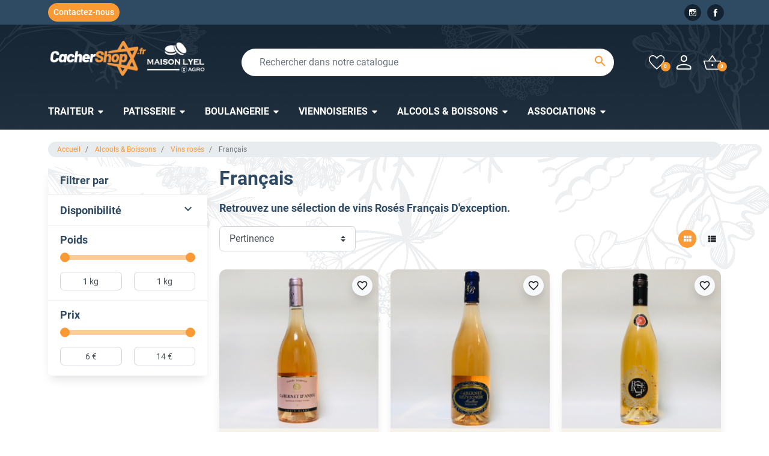

--- FILE ---
content_type: text/html; charset=utf-8
request_url: https://cachershop.fr/84-francais
body_size: 17516
content:
<!doctype html>
<html lang="fr-FR">

  <head>
    
      
  <meta charset="utf-8">


  <meta http-equiv="x-ua-compatible" content="ie=edge">



  <title>Vin Rosés Cacher Français</title>
  
    
  
  <meta name="description" content="Retrouvez une sélection de vins rouges Français D&#039;exception.">
  <meta name="keywords" content="">
        <link rel="canonical" href="https://cachershop.fr/84-francais">
    
      

  
    
  



  <meta name="viewport" content="width=device-width, initial-scale=1">



  <link rel="icon" type="image/vnd.microsoft.icon" href="https://cachershop.fr/img/favicon.ico?1738853018">
  <link rel="shortcut icon" type="image/x-icon" href="https://cachershop.fr/img/favicon.ico?1738853018">



  <script async src="https://www.googletagmanager.com/gtag/js?id=G-Y36HK0H535"></script>
<script>
  window.dataLayer = window.dataLayer || [];
  function gtag(){dataLayer.push(arguments);}
  gtag('js', new Date());
  gtag(
    'config',
    'G-Y36HK0H535',
    {
      'debug_mode':false
                      }
  );
</script>

<meta property="og:title" content="Vin Rosés Cacher Français"/>
  <meta property="og:description" content="Retrouvez une sélection de vins rouges Français D&#039;exception."/>
<meta property="og:type" content="website"/>
<meta property="og:url" content="https://cachershop.fr/84-francais"/>
<meta property="og:site_name" content="CacherShop"/>

  <meta property="og:image" content="https://cachershop.fr/c/84-category_default/francais.jpg"/>
<meta name="twitter:card" content="summary_large_image">
<meta property="twitter:title" content="Vin Rosés Cacher Français"/>
  <meta property="twitter:description" content="Retrouvez une sélection de vins rouges Français D&#039;exception."/>
<meta property="twitter:site" content="CacherShop"/>
<meta property="twitter:creator" content="CacherShop"/>
<meta property="twitter:domain" content="https://cachershop.fr/84-francais"/>

  <meta property="twitter:image" content="https://cachershop.fr/c/84-category_default/francais.jpg"/>
      <meta property="twitter:image:alt" content="Retrouvez une sélection de vins rouges Français D&#039;exception."/>
  

      <script type="application/ld+json">
      {
    "@context": "http://schema.org",
    "@type": "BreadcrumbList",
    "itemListElement": [
        {
            "@type": "ListItem",
            "position": 1,
            "name": "Accueil",
            "item": "https://cachershop.fr/"
        },
        {
            "@type": "ListItem",
            "position": 2,
            "name": "Alcools & Boissons",
            "item": "https://cachershop.fr/33-alcools-boissons"
        },
        {
            "@type": "ListItem",
            "position": 3,
            "name": "Vins rosés",
            "item": "https://cachershop.fr/35-vins-roses-cacher"
        },
        {
            "@type": "ListItem",
            "position": 4,
            "name": "Français",
            "item": "https://cachershop.fr/84-francais"
        }
    ]
}
    </script>
        <script type="application/ld+json">
      {
    "@context": "http://schema.org",
    "@type": "Organization",
    "name": "CacherShop",
    "url": "https://cachershop.fr/",
    "logo": {
        "@type": "ImageObject",
        "url": "https://cachershop.fr/img/logo-1738853018.jpg"
    },
    "contactPoint": {
        "@type": "ContactPoint",
        "telephone": "06 21 60 67 30",
        "contactType": "customer service"
    },
    "address": {
        "@type": "PostalAddress",
        "postalCode": "30000",
        "streetAddress": "3214 route de Montpellier",
        "addressLocality": "Nîmes, France"
    }
}
    </script>
  
<style>
.prmn_tab_li_content {
    background-color: #fff;
    border-top: 1px solid #ddd;
    color: #555555;
    fill: #555555;
}
.prmn_tabs_li:first-child > .prmn_tab_li_content{
    border-top: 1px solid #dddddd!important;
}
.prmn_tabs_li:last-child {
    border-bottom: 1px solid #ddd;
}



/*------------------------------------------------*/
.ets_prmn_megamenu{
    background: transparent;
}
.ets_prmn_megamenu_content{
    color: #ffffff;
    fill: #ffffff;
    line-height: 60px;
    font-family: ;
    font-size: 13px;
}
.prmn_menus_li > a{
    font-size: 13px;
}
@media (min-width: 768px){
    .prmn_menus_li:hover,.click_open_submenu.open{
        background: a;
    }
    li.prmn_menus_li.prmn_has_sub:hover > a:after{
        background: a;
    }
}


.prmn_menus_li:hover > a,.click_open_submenu.open > a,
#header .prmn_menus_li:hover > a,#header .click_open_submenu.open > a{
    color: #f99a35;
    fill: #f99a35;
}
.prmn_menus_li{
    font-size: 13px;
}
@media (min-width: 768px){
    li.prmn_menus_li:not(:last-child){
        border-right: 1px solid a!important;
    }
}


.prmn_tab_li_content{
    color: a;
    fill: a;
    background: a;
    border-top: 1px solid a;
}
.prmn_tabs_li.open.prmn_tabs_has_content .prmn_tab_li_content .prmn_tab_name::before{
    border-right-color: a;
}
.preview.mobile li.prmn_menus_li{
    border-bottom-color: a;
}
/* #ff741f */
@media (min-width:768px){
    .prmn_tabs_li.open .prmn_tab_li_content,
    .prmn_tabs_li:hover .prmn_tab_li_content{
        color: #ff741f;
        fill: #ff741f;
        background: a;
    }
}
.prmn_tabs_li.prmn_tabs_has_content:hover .prmn_tab_li_content .prmn_tab_name::before,
.prmn_tabs_li.prmn_tabs_has_content.open .prmn_tab_li_content .prmn_tab_name::before{
    border-color: a;
}
.ets_prmn_block  > .h4{
    color: a;
    fill: a;
    border-bottom: 1px solid a!important;
    font-family: ;
    font-size: 14px
}
.ets_prmn_block .product-desc {
  color: a;
  font-size: 14px;
  font-family: ;
}
.ets_prmn_block  > .h4:hover{
    color: a;
}

.ets_prmn_block,
.ets_prmn_block_content,
.ets_prmn_block p{
    color: a;
}

#header .ets_prmn_block_content a,
.ets_prmn_block_content a{
    color: a;
}
.ets_prmn_block_content .has-sub > a:after{
    border-top-color: a;
}
#header .ets_prmn_block_content a:hover,
.ets_prmn_block_content a:hover{
    color: #ffb73d;
}
.ets_prmn_block_content .has-sub > a:hover:after{
    border-top-color: #ffb73d;
}
.ets_prmn_megamenu .prmn_columns_ul{
    background-color: a;
}

.prmn_tabs_li > .prmn_columns_contents_ul,
.ets_prmn_block_content li.has-sub > .ets_prmn_categories{
    background-color: a!important;
}
.prmn_menus_li {
    height: 60px;
}
.prmn_menu_width_fixed .prmn_menus_ul{
    width: 1170px;
    max-width: 100%;
}
.ets_prmn_megamenu.prmn_menu_width_fixed .container{
    width: 1170px;
}
@media (min-width: 1200px){
    .ets_prmn_megamenu.prmn_menu_width_fixed .prmn_menus_li.prmn_sub_align_auto > .prmn_columns_ul{
        width: 1170px!important;
    }
}
.prmn_block_type_product .ets_prmn_block_content a,
#header .prmn_block_type_product .ets_prmn_block_content a{
    color: a;
    font-family: ;
    font-size: 14px;
}
.prmn_block_type_product .ets_prmn_block_content a:hover,
#header .prmn_block_type_product .ets_prmn_block_content a:hover{
    color: a;
}
.prmn_block_type_product .product-price-and-shipping span,
.prmn_blocks_ul .prmn_block_type_product .price.product-price,
.prmn_block_type_product .content_price span {
    color: a;
    font-family: ;
    font-size: 14px;
}
.prmn_block_type_product .product-price-and-shipping .regular-price,
.prmn_block_type_product .content_price .old-price{
    color: a;
    font-size: 14px;
}
.prmn_columns_contents_ul,
.prmn_columns_contents_ul p{
    font-family: ;
    font-size: 14px;
}

.prmn_tabs_li .prmn_tab_li_content {
    font-family: ;
    font-size: 14px;
}

.ets_prmn_block_content{
    font-family: ;
    font-size: 14px
}
.ets_prmn_megamenu .clock-group .base,
.ets_prmn_megamenu .normal-clock .digits .text,
.ets_prmn_megamenu .clock.flip-clock .flap{
    color: #ffffff;
}
.ets_prmn_megamenu .flip-clock .clock-group .digit,
.ets_prmn_megamenu .normal-clock .digits,
.ets_prmn_megamenu .clock.flip-clock .flap:before{
    background:#000000;
    border-color:#000000;
}
@media (max-width: 767px) {
    .ets_prmn_megamenu .prmn_menus_ul .close_menu {
        background: #142332;
    }
}
</style>

  



      <link rel="preload" as="image" href="https://cachershop.fr/img/logo-1738853018.jpg">
    
  
  <link
      rel="preload"
      href="https://cachershop.fr/themes/cachershop/assets/fonts/roboto-v20-latin-ext_latin-regular-5cb5c8f08bb4e6cb64c3b5b6115bf498.woff2"
      as="font"
      crossorigin
    ><link
      rel="preload"
      href="https://cachershop.fr/themes/cachershop/assets/fonts/roboto-v20-latin-ext_latin-500-0b45721325446d537b545d6224819ad4.woff2"
      as="font"
      crossorigin
    ><link
      rel="preload"
      href="https://cachershop.fr/themes/cachershop/assets/fonts/roboto-v20-latin-ext_latin-700-1d1ef7788f0ff084b8811576cb59df57.woff2"
      as="font"
      crossorigin
    ><link
      rel="preload"
      href="https://cachershop.fr/themes/cachershop/assets/fonts/MaterialIcons-Regular-12a47ed5fd5585f0f4227fa035a1a607.woff2"
      as="font"
      crossorigin
    >




  
  
  
  <link
    rel="stylesheet"
    href="https://cachershop.fr/themes/cachershop/assets/cache/theme-c0a3b047.css?v=67c6a1e7ce56d3d6fa748ab6d9af3fd7"
    type="text/css"
    media="all">




  




  <script type="text/javascript">
        var addToFavoriteAction = "https:\/\/cachershop.fr\/module\/is_favoriteproducts\/ajax?action=addFavoriteProduct&ajax=1";
        var favoriteProducts = [];
        var isFavoriteProductsListingPage = false;
        var listDisplayAjaxUrl = "https:\/\/cachershop.fr\/module\/is_themecore\/ajaxTheme";
        var prestashop = {"cart":{"products":[],"totals":{"total":{"type":"total","label":"Total","amount":0,"value":"0,00\u00a0\u20ac"},"total_including_tax":{"type":"total","label":"Total TTC\u00a0:","amount":0,"value":"0,00\u00a0\u20ac"},"total_excluding_tax":{"type":"total","label":"Total HT\u00a0:","amount":0,"value":"0,00\u00a0\u20ac"}},"subtotals":{"products":{"type":"products","label":"Sous-total","amount":0,"value":"0,00\u00a0\u20ac"},"discounts":null,"shipping":{"type":"shipping","label":"Livraison","amount":0,"value":""},"tax":null},"products_count":0,"summary_string":"0 articles","vouchers":{"allowed":1,"added":[]},"discounts":[],"minimalPurchase":0,"minimalPurchaseRequired":""},"currency":{"id":1,"name":"Euro","iso_code":"EUR","iso_code_num":"978","sign":"\u20ac"},"customer":{"lastname":null,"firstname":null,"email":null,"birthday":null,"newsletter":null,"newsletter_date_add":null,"optin":null,"website":null,"company":null,"siret":null,"ape":null,"is_logged":false,"gender":{"type":null,"name":null},"addresses":[]},"country":{"id_zone":1,"id_currency":1,"call_prefix":33,"iso_code":"FR","active":1,"contains_states":0,"need_identification_number":0,"need_zip_code":1,"zip_code_format":"NNNNN","display_tax_label":1,"name":"France","id":8},"language":{"name":"Fran\u00e7ais (French)","iso_code":"fr","locale":"fr-FR","language_code":"fr","active":1,"is_rtl":0,"date_format_lite":"d\/m\/Y","date_format_full":"d\/m\/Y H:i:s","id":1},"page":{"title":"","canonical":"https:\/\/cachershop.fr\/84-francais","meta":{"title":"Vin Ros\u00e9s Cacher Fran\u00e7ais","description":"Retrouvez une s\u00e9lection de vins rouges Fran\u00e7ais D'exception.","keywords":"","robots":"index"},"page_name":"category","body_classes":{"lang-fr":true,"lang-rtl":false,"country-FR":true,"currency-EUR":true,"layout-left-column":true,"page-category":true,"tax-display-enabled":true,"page-customer-account":false,"category-id-84":true,"category-Fran\u00e7ais":true,"category-id-parent-35":true,"category-depth-level-4":true},"admin_notifications":[],"password-policy":{"feedbacks":{"0":"Tr\u00e8s faible","1":"Faible","2":"Moyenne","3":"Fort","4":"Tr\u00e8s fort","Straight rows of keys are easy to guess":"Les suites de touches sur le clavier sont faciles \u00e0 deviner","Short keyboard patterns are easy to guess":"Les mod\u00e8les courts sur le clavier sont faciles \u00e0 deviner.","Use a longer keyboard pattern with more turns":"Utilisez une combinaison de touches plus longue et plus complexe.","Repeats like \"aaa\" are easy to guess":"Les r\u00e9p\u00e9titions (ex. : \"aaa\") sont faciles \u00e0 deviner.","Repeats like \"abcabcabc\" are only slightly harder to guess than \"abc\"":"Les r\u00e9p\u00e9titions (ex. : \"abcabcabc\") sont seulement un peu plus difficiles \u00e0 deviner que \"abc\".","Sequences like abc or 6543 are easy to guess":"Les s\u00e9quences (ex. : abc ou 6543) sont faciles \u00e0 deviner.","Recent years are easy to guess":"Les ann\u00e9es r\u00e9centes sont faciles \u00e0 deviner.","Dates are often easy to guess":"Les dates sont souvent faciles \u00e0 deviner.","This is a top-10 common password":"Ce mot de passe figure parmi les 10 mots de passe les plus courants.","This is a top-100 common password":"Ce mot de passe figure parmi les 100 mots de passe les plus courants.","This is a very common password":"Ceci est un mot de passe tr\u00e8s courant.","This is similar to a commonly used password":"Ce mot de passe est similaire \u00e0 un mot de passe couramment utilis\u00e9.","A word by itself is easy to guess":"Un mot seul est facile \u00e0 deviner.","Names and surnames by themselves are easy to guess":"Les noms et les surnoms seuls sont faciles \u00e0 deviner.","Common names and surnames are easy to guess":"Les noms et les pr\u00e9noms courants sont faciles \u00e0 deviner.","Use a few words, avoid common phrases":"Utilisez quelques mots, \u00e9vitez les phrases courantes.","No need for symbols, digits, or uppercase letters":"Pas besoin de symboles, de chiffres ou de majuscules.","Avoid repeated words and characters":"\u00c9viter de r\u00e9p\u00e9ter les mots et les caract\u00e8res.","Avoid sequences":"\u00c9viter les s\u00e9quences.","Avoid recent years":"\u00c9vitez les ann\u00e9es r\u00e9centes.","Avoid years that are associated with you":"\u00c9vitez les ann\u00e9es qui vous sont associ\u00e9es.","Avoid dates and years that are associated with you":"\u00c9vitez les dates et les ann\u00e9es qui vous sont associ\u00e9es.","Capitalization doesn't help very much":"Les majuscules ne sont pas tr\u00e8s utiles.","All-uppercase is almost as easy to guess as all-lowercase":"Un mot de passe tout en majuscules est presque aussi facile \u00e0 deviner qu'un mot de passe tout en minuscules.","Reversed words aren't much harder to guess":"Les mots invers\u00e9s ne sont pas beaucoup plus difficiles \u00e0 deviner.","Predictable substitutions like '@' instead of 'a' don't help very much":"Les substitutions pr\u00e9visibles comme '\"@\" au lieu de \"a\" n'aident pas beaucoup.","Add another word or two. Uncommon words are better.":"Ajoutez un autre mot ou deux. Pr\u00e9f\u00e9rez les mots peu courants."}}},"shop":{"name":"CacherShop","logo":"https:\/\/cachershop.fr\/img\/logo-1738853018.jpg","stores_icon":"https:\/\/cachershop.fr\/img\/logo_stores.png","favicon":"https:\/\/cachershop.fr\/img\/favicon.ico"},"core_js_public_path":"\/themes\/","urls":{"base_url":"https:\/\/cachershop.fr\/","current_url":"https:\/\/cachershop.fr\/84-francais","shop_domain_url":"https:\/\/cachershop.fr","img_ps_url":"https:\/\/cachershop.fr\/img\/","img_cat_url":"https:\/\/cachershop.fr\/img\/c\/","img_lang_url":"https:\/\/cachershop.fr\/img\/l\/","img_prod_url":"https:\/\/cachershop.fr\/img\/p\/","img_manu_url":"https:\/\/cachershop.fr\/img\/m\/","img_sup_url":"https:\/\/cachershop.fr\/img\/su\/","img_ship_url":"https:\/\/cachershop.fr\/img\/s\/","img_store_url":"https:\/\/cachershop.fr\/img\/st\/","img_col_url":"https:\/\/cachershop.fr\/img\/co\/","img_url":"https:\/\/cachershop.fr\/themes\/cachershop\/assets\/img\/","css_url":"https:\/\/cachershop.fr\/themes\/cachershop\/assets\/css\/","js_url":"https:\/\/cachershop.fr\/themes\/cachershop\/assets\/js\/","pic_url":"https:\/\/cachershop.fr\/upload\/","theme_assets":"https:\/\/cachershop.fr\/themes\/cachershop\/assets\/","theme_dir":"https:\/\/cachershop.fr\/var\/www\/vhosts\/cachershop.fr\/httpdocs\/themes\/cachershop\/","pages":{"address":"https:\/\/cachershop.fr\/adresse","addresses":"https:\/\/cachershop.fr\/adresses","authentication":"https:\/\/cachershop.fr\/connexion","manufacturer":"https:\/\/cachershop.fr\/marques","cart":"https:\/\/cachershop.fr\/panier","category":"https:\/\/cachershop.fr\/index.php?controller=category","cms":"https:\/\/cachershop.fr\/index.php?controller=cms","contact":"https:\/\/cachershop.fr\/nous-contacter","discount":"https:\/\/cachershop.fr\/reduction","guest_tracking":"https:\/\/cachershop.fr\/suivi-commande-invite","history":"https:\/\/cachershop.fr\/historique-commandes","identity":"https:\/\/cachershop.fr\/identite","index":"https:\/\/cachershop.fr\/","my_account":"https:\/\/cachershop.fr\/mon-compte","order_confirmation":"https:\/\/cachershop.fr\/confirmation-commande","order_detail":"https:\/\/cachershop.fr\/index.php?controller=order-detail","order_follow":"https:\/\/cachershop.fr\/suivi-commande","order":"https:\/\/cachershop.fr\/commande","order_return":"https:\/\/cachershop.fr\/index.php?controller=order-return","order_slip":"https:\/\/cachershop.fr\/avoirs","pagenotfound":"https:\/\/cachershop.fr\/page-introuvable","password":"https:\/\/cachershop.fr\/recuperation-mot-de-passe","pdf_invoice":"https:\/\/cachershop.fr\/index.php?controller=pdf-invoice","pdf_order_return":"https:\/\/cachershop.fr\/index.php?controller=pdf-order-return","pdf_order_slip":"https:\/\/cachershop.fr\/index.php?controller=pdf-order-slip","prices_drop":"https:\/\/cachershop.fr\/promotions","product":"https:\/\/cachershop.fr\/index.php?controller=product","registration":"https:\/\/cachershop.fr\/index.php?controller=registration","search":"https:\/\/cachershop.fr\/recherche","sitemap":"https:\/\/cachershop.fr\/plan-du-site","stores":"https:\/\/cachershop.fr\/magasins","supplier":"https:\/\/cachershop.fr\/fournisseur","new_products":"https:\/\/cachershop.fr\/nouveaux-produits","brands":"https:\/\/cachershop.fr\/marques","register":"https:\/\/cachershop.fr\/index.php?controller=registration","order_login":"https:\/\/cachershop.fr\/commande?login=1"},"alternative_langs":[],"actions":{"logout":"https:\/\/cachershop.fr\/?mylogout="},"no_picture_image":{"bySize":{"small_default":{"url":"https:\/\/cachershop.fr\/img\/p\/fr-default-small_default.jpg","width":98,"height":98},"cart_default":{"url":"https:\/\/cachershop.fr\/img\/p\/fr-default-cart_default.jpg","width":125,"height":125},"home_default":{"url":"https:\/\/cachershop.fr\/img\/p\/fr-default-home_default.jpg","width":250,"height":250},"medium_default":{"url":"https:\/\/cachershop.fr\/img\/p\/fr-default-medium_default.jpg","width":452,"height":452},"large_default":{"url":"https:\/\/cachershop.fr\/img\/p\/fr-default-large_default.jpg","width":800,"height":800}},"small":{"url":"https:\/\/cachershop.fr\/img\/p\/fr-default-small_default.jpg","width":98,"height":98},"medium":{"url":"https:\/\/cachershop.fr\/img\/p\/fr-default-home_default.jpg","width":250,"height":250},"large":{"url":"https:\/\/cachershop.fr\/img\/p\/fr-default-large_default.jpg","width":800,"height":800},"legend":""}},"configuration":{"display_taxes_label":true,"display_prices_tax_incl":true,"is_catalog":false,"show_prices":true,"opt_in":{"partner":true},"quantity_discount":{"type":"discount","label":"Remise sur prix unitaire"},"voucher_enabled":1,"return_enabled":0},"field_required":[],"breadcrumb":{"links":[{"title":"Accueil","url":"https:\/\/cachershop.fr\/"},{"title":"Alcools & Boissons","url":"https:\/\/cachershop.fr\/33-alcools-boissons"},{"title":"Vins ros\u00e9s","url":"https:\/\/cachershop.fr\/35-vins-roses-cacher"},{"title":"Fran\u00e7ais","url":"https:\/\/cachershop.fr\/84-francais"}],"count":4},"link":{"protocol_link":"https:\/\/","protocol_content":"https:\/\/"},"time":1768902991,"static_token":"c69399f74fd0aeadbc23618aed555746","token":"6a7fbb69c063d161659752fb1882d9d8","debug":false};
        var psemailsubscription_subscription = "https:\/\/cachershop.fr\/module\/ps_emailsubscription\/subscription";
        var psr_icon_color = "#F19D76";
        var pubkey = "6Le1vUwqAAAAAE_Q6zurYs4b3eCVkY2RE1PoFxwL";
        var removeFromFavoriteAction = "https:\/\/cachershop.fr\/module\/is_favoriteproducts\/ajax?action=removeFavoriteProduct&ajax=1";
      </script>



    
  </head>

  <body id="category" class="lang-fr country-fr currency-eur layout-left-column page-category tax-display-enabled category-id-84 category-francais category-id-parent-35 category-depth-level-4 ">

    
      
    

    <main class="l-main">
      
              

      <header id="header" class="l-header">
        
          
    <div class="header-banner">
        
    </div>



    <nav class="header-nav bg-light-bleu py-1 d-none d-md-block">
        <div class="container">
            <div class="row align-items-center">
                <div id="_desktop_contact_link" class="col">
  <div id="contact-link">
          <a href="https://cachershop.fr/nous-contacter" class="btn btn-sm btn-primary">Contactez-nous</a>
  </div>
</div>

                

  <div class="block-social col-lg-4 col-md-12 col-sm-12">
    <ul class="mb-0 row flex-row-reverse">
              <li class="col pl-1 pr-1 flex-grow-0 flex-shrink-0">
          <a href="https://www.facebook.com/cachershop/" rel="noopener noreferrer" title="Facebook" target="_blank" class="btn btn-dark p-1 rounded-circle">
            <span class="icon icon-facebook d-block"></span>
            <div class="sr-only">
              Facebook
            </div>
          </a>
        </li>
              <li class="col pl-1 pr-1 flex-grow-0 flex-shrink-0">
          <a href="https://www.instagram.com/cachershop/" rel="noopener noreferrer" title="Instagram" target="_blank" class="btn btn-dark p-1 rounded-circle">
            <span class="icon icon-instagram d-block"></span>
            <div class="sr-only">
              Instagram
            </div>
          </a>
        </li>
          </ul>
  </div>


            </div>
        </div>
    </nav>



    <div class="js-header-top-wrapper">

        <div class="header-top js-header-top">
            <div class="header-top__content pt-md-3 pb-md-0 py-2">

                <div class="container">

                    <div class="row header-top__row">

                        
                        <div class="col-md-3 col header-top__block header-top__block--logo pb-lg-2">
                            <a href="https://cachershop.fr/">
                                                                    <img
                                                                                            src="https://cachershop.fr/img/logo-1738853018.jpg"
                                                width="300"
                                                height="85"
                                                                                        class="logo img-fluid"
                                            alt="CacherShop logo">
                                                            </a>
                        </div>

                        <div class="header-top__block header-top__block--search col">

	<div id="_desktop_search_from" class="d-none d-md-block">
		<form class="search-form js-search-form" data-search-controller-url="https://cachershop.fr/module/is_searchbar/ajaxSearch" method="get" action="//cachershop.fr/recherche">
			<div class="search-form__form-group">
				<input type="hidden" name="controller" value="search">
				<input class="js-search-input search-form__input form-control" placeholder="Rechercher dans notre catalogue" type="text" name="s" value="">
				<button type="submit" class="search-form__btn btn">
					<span class="material-icons">search</span>
				</button>
			</div>
		</form>
	</div>

	<a role="button" class="search-toggler header-top__link d-block d-md-none" data-toggle="modal" data-target="#saerchModal">
		<div class="header-top__icon-container">
			<span class="header-top__icon">
				<img src="https://cachershop.fr/themes/cachershop/assets/img/icon-search.svg" alt="Search" class="header-icon-hack">
			</span>
		</div>
	</a>

</div>
<div class="col flex-grow-0 header-top__block header-top__block--favorite js-favorite-top-content">
    <a
        class="header-top__link"
        rel="nofollow"
        href="https://cachershop.fr/module/is_favoriteproducts/favorite"
    >
        <div class="header-top__icon-container">
            <span class="header-top__icon">
                <img src="https://cachershop.fr/themes/cachershop/assets/img/heart-icon.svg" alt="Favorite" class="header-icon-hack">
            </span>
            <span class="header-top__badge">
                0
            </span>
        </div>
    </a>
</div>
<div class="col flex-grow-0 header-top__block header-top__block--user">
  <a
    class="header-top__link"
    rel="nofollow"
    href="https://cachershop.fr/connexion?back=https%3A%2F%2Fcachershop.fr%2F84-francais"
          title="Identifiez-vous"
      >
    <div class="header-top__icon-container">
      <span class="header-top__icon">
        <img src="https://cachershop.fr/themes/cachershop/assets/img/user-icon.svg" alt="User login" class="header-icon-hack">
      </span>
    </div>
  </a>
</div>
<div class="header-top__block header-top__block--cart col flex-grow-0">
  <div class="js-blockcart blockcart cart-preview dropdown" data-refresh-url="//cachershop.fr/module/is_shoppingcart/ajax">
    <a href="#" role="button" id="cartDropdown" data-toggle="dropdown" aria-haspopup="true" aria-expanded="false"
      class="header-top__link d-lg-block d-none">
      <div class="header-top__icon-container">
        <span class="header-top__icon">
          <img src="https://cachershop.fr/themes/cachershop/assets/img/cart-icon.svg" class="header-icon-hack" alt="Shopping basket">
        </span>
        <span class="header-top__badge ">
          0
        </span>
      </div>
    </a>
    <a href="//cachershop.fr/panier?action=show" class="d-flex d-lg-none header-top__link">
      <div class="header-top__icon-container">
        <span class="header-top__icon">
          <img src="https://cachershop.fr/themes/cachershop/assets/img/cart-icon.svg" class="header-icon-hack" alt="Shopping basket">
        </span>
        <span class="header-top__badge ">
          0
        </span>
      </div>
    </a>
    <div class="dropdown-menu blockcart__dropdown cart-dropdown dropdown-menu-right" aria-labelledby="cartDropdown">
      <div class="cart-dropdown__content keep-open js-cart__card-body cart__card-body">
        <div class="cart-loader">
          <div class="spinner-border text-primary" role="status"><span
              class="sr-only">Loading...</span></div>
        </div>
        <div class="cart-dropdown__title d-flex align-items-center mb-3">
          <p class="h5 mb-0 mr-2">
            Votre panier
          </p>
          <a data-toggle="dropdown" href="#" class="cart-dropdown__close dropdown-close ml-auto cursor-pointer text-decoration-none">
            <i class="material-icons d-block">close</i>
          </a>
        </div>
                  <div class="alert alert-warning">
            Unfortunately your basket is empty
          </div>
              </div>
    </div>
  </div>
</div>

                    </div>

                </div>
            </div>
        </div>
    </div>
        <div class="ets_prmn_megamenu
    ets_transition_default 
    ets_transition_mobile_floating
     
     
         no_menu_bg_active     prmn_menu_width_fixed     hover     ">
        <div class="ets_prmn_megamenu_content">
            <div class="container">
                <div class="ets_prmn_megamenu_content_content">
                    <div class="ybc-menu-toggle ybc-menu-btn closed">
                        <span class="ybc-menu-button-toggle_icon">
                            <i class="icon-bar"></i>
                            <i class="icon-bar"></i>
                            <i class="icon-bar"></i>
                        </span>
                        Menu
                    </div>
                        <ul class="prmn_menus_ul clicktext_show_submenu">
        <li class="close_menu">
            <div class="pull-left">
                <span class="prmn_menus_back">
                    <i class="icon-bar"></i>
                    <i class="icon-bar"></i>
                    <i class="icon-bar"></i>
                </span>
                Menu
            </div>
            <div class="pull-right">
                <i class="ets_svg icon_angle_left">
                    <svg width="18" height="18" viewBox="0 0 1792 1792" xmlns="http://www.w3.org/2000/svg"><path d="M1203 544q0 13-10 23l-393 393 393 393q10 10 10 23t-10 23l-50 50q-10 10-23 10t-23-10l-466-466q-10-10-10-23t10-23l466-466q10-10 23-10t23 10l50 50q10 10 10 23z"/></svg>
                </i>
                Retour
                <i class="ets_svg icon_angle_right">
                    <svg width="18" height="18" viewBox="0 0 1792 1792" xmlns="http://www.w3.org/2000/svg"><path d="M1171 960q0 13-10 23l-466 466q-10 10-23 10t-23-10l-50-50q-10-10-10-23t10-23l393-393-393-393q-10-10-10-23t10-23l50-50q10-10 23-10t23 10l466 466q10 10 10 23z"/></svg>
                </i>
            </div>
        </li>
                    <li class="prmn_menus_li prmn_sub_align_auto prmn_has_sub hover "
                >
                <a  target="_blank" href="https://cachershop.fr/67-traiteur-casher"
                        style="">
                    <span class="prmn_menu_content_title"  style="text-transform: uppercase; font-weight: bolder;">
                                                Traiteur 
                        <span class="prmn_arrow">
                            <svg width="14" height="14" viewBox="0 0 1792 1792" xmlns="http://www.w3.org/2000/svg"><path d="M1408 704q0 26-19 45l-448 448q-19 19-45 19t-45-19l-448-448q-19-19-19-45t19-45 45-19h896q26 0 45 19t19 45z"/></svg>
                        </span>                                            </span>
                </a>
                                                                            <span class="arrow closed">
                            <svg class="arrow_desktop" width="16" height="16" viewBox="0 0 1792 1792" xmlns="http://www.w3.org/2000/svg"><path d="M1395 736q0 13-10 23l-466 466q-10 10-23 10t-23-10l-466-466q-10-10-10-23t10-23l50-50q10-10 23-10t23 10l393 393 393-393q10-10 23-10t23 10l50 50q10 10 10 23z"/></svg>
                            <i class="ets_svg mobile">
                                <svg class="plus" width="16" height="16" viewBox="0 0 1792 1792" xmlns="http://www.w3.org/2000/svg"><path d="M1600 736v192q0 40-28 68t-68 28h-416v416q0 40-28 68t-68 28h-192q-40 0-68-28t-28-68v-416h-416q-40 0-68-28t-28-68v-192q0-40 28-68t68-28h416v-416q0-40 28-68t68-28h192q40 0 68 28t28 68v416h416q40 0 68 28t28 68z"></path></svg>
                                <svg class="minus" width="16" height="16" viewBox="0 0 1792 1792" xmlns="http://www.w3.org/2000/svg"><path d="M1600 736v192q0 40-28 68t-68 28h-1216q-40 0-68-28t-28-68v-192q0-40 28-68t68-28h1216q40 0 68 28t28 68z"></path></svg>
                            </i>
                        </span>
                                                                <ul class="prmn_columns_ul"
                            style="
                                    width:100%;
                                                                        " >
                                                            <li class="prmn_columns_li column_size_3  prmn_has_sub">
                                                                            <ul class="prmn_blocks_ul">
                                                                                            <li data-id-block="29" class="prmn_blocks_li">
                                                      
      
    <div class="ets_prmn_block prmn_block_type_image ">
        <span class="h4" style="text-transform: uppercase; font-weight: bolder; border-bottom:none!important">Côté Salé</span>
        <div class="ets_prmn_block_content">     
       
                            <a href="https://cachershop.fr/140-cote-sale">                    <span class="prmn_img_content">
                        <img src="/img/ets_prettymenu/PRMN_BlockimageAgWg2t38Etvj.jpg" alt="Côté Salé" />
                    </span>
                </a>                      
        </div>
    </div>
    <div class="clearfix"></div>
   
                                                </li>
                                                                                            <li data-id-block="30" class="prmn_blocks_li">
                                                      
      
    <div class="ets_prmn_block prmn_block_type_category prmn_hide_title">
        <span class="h4" style="text-transform: uppercase; border-bottom: 1px solid #e7e7e7;">L'épicerie Salée</span>
        <div class="ets_prmn_block_content">     
       
                                <ul class="ets_prmn_categories">
                    <li class="has-sub">
                <a href="https://cachershop.fr/57-entrees-plats-a-la-carte">Entrées-Plats à la Carte</a>
                                    <span class="arrow closed"></span>
                        <ul class="ets_prmn_categories">
                    <li >
                <a href="https://cachershop.fr/107-salades-et-entrees">Salades et Entrées</a>
                            </li>
                    <li >
                <a href="https://cachershop.fr/108-plats">Plats</a>
                            </li>
                    <li >
                <a href="https://cachershop.fr/109-legumes-et-feculents">Légumes et Féculents</a>
                            </li>
            </ul>

                            </li>
            </ul>
                      
        </div>
    </div>
    <div class="clearfix"></div>
   
                                                </li>
                                                                                    </ul>
                                                                    </li>
                                                            <li class="prmn_columns_li column_size_3  prmn_has_sub">
                                                                            <ul class="prmn_blocks_ul">
                                                                                            <li data-id-block="31" class="prmn_blocks_li">
                                                      
      
    <div class="ets_prmn_block prmn_block_type_image ">
        <span class="h4" style="text-transform: uppercase; font-weight: bolder; border-bottom:none!important">Cocktail et Séoudot</span>
        <div class="ets_prmn_block_content">     
       
                            <a href="https://cachershop.fr/80-cocktails-seoudot">                    <span class="prmn_img_content">
                        <img src="/img/ets_prettymenu/PRMN_BlockimagerYPnH2cJXcsa.jpg" alt="Cocktail et Séoudot" />
                    </span>
                </a>                      
        </div>
    </div>
    <div class="clearfix"></div>
   
                                                </li>
                                                                                    </ul>
                                                                    </li>
                                                            <li class="prmn_columns_li column_size_3  prmn_has_sub">
                                                                            <ul class="prmn_blocks_ul">
                                                                                            <li data-id-block="35" class="prmn_blocks_li">
                                                      
      
    <div class="ets_prmn_block prmn_block_type_image ">
        <span class="h4" style="text-transform: uppercase; font-weight: bolder; border-bottom:none!important">Les Box</span>
        <div class="ets_prmn_block_content">     
       
                            <a href="https://cachershop.fr/56-les-box">                    <span class="prmn_img_content">
                        <img src="/img/ets_prettymenu/PRMN_BlockimageHDnO0MHF4eCM.jpg" alt="Les Box" />
                    </span>
                </a>                      
        </div>
    </div>
    <div class="clearfix"></div>
   
                                                </li>
                                                                                    </ul>
                                                                    </li>
                                                            <li class="prmn_columns_li column_size_3  prmn_has_sub">
                                                                            <ul class="prmn_blocks_ul">
                                                                                            <li data-id-block="93" class="prmn_blocks_li">
                                                      
      
    <div class="ets_prmn_block prmn_block_type_image ">
        <span class="h4" style="text-transform: uppercase; border-bottom: 1px solid #e7e7e7;">Plats Individuels</span>
        <div class="ets_prmn_block_content">     
       
                            <a href="https://cachershop.fr/137-plats-individuels-">                    <span class="prmn_img_content">
                        <img src="/img/ets_prettymenu/PRMN_BlockimageLEWNSJpt4MPO.jpg" alt="Plats Individuels" />
                    </span>
                </a>                      
        </div>
    </div>
    <div class="clearfix"></div>
   
                                                </li>
                                                                                    </ul>
                                                                    </li>
                                                    </ul>
                                                </li>
                    <li class="prmn_menus_li prmn_sub_align_auto prmn_has_sub hover "
                >
                <a  target="_blank" href="https://cachershop.fr/58-patisseries"
                        style="">
                    <span class="prmn_menu_content_title"  style="text-transform: uppercase; font-weight: bolder;">
                                                Patisserie
                        <span class="prmn_arrow">
                            <svg width="14" height="14" viewBox="0 0 1792 1792" xmlns="http://www.w3.org/2000/svg"><path d="M1408 704q0 26-19 45l-448 448q-19 19-45 19t-45-19l-448-448q-19-19-19-45t19-45 45-19h896q26 0 45 19t19 45z"/></svg>
                        </span>                                            </span>
                </a>
                                                                            <span class="arrow closed">
                            <svg class="arrow_desktop" width="16" height="16" viewBox="0 0 1792 1792" xmlns="http://www.w3.org/2000/svg"><path d="M1395 736q0 13-10 23l-466 466q-10 10-23 10t-23-10l-466-466q-10-10-10-23t10-23l50-50q10-10 23-10t23 10l393 393 393-393q10-10 23-10t23 10l50 50q10 10 10 23z"/></svg>
                            <i class="ets_svg mobile">
                                <svg class="plus" width="16" height="16" viewBox="0 0 1792 1792" xmlns="http://www.w3.org/2000/svg"><path d="M1600 736v192q0 40-28 68t-68 28h-416v416q0 40-28 68t-68 28h-192q-40 0-68-28t-28-68v-416h-416q-40 0-68-28t-28-68v-192q0-40 28-68t68-28h416v-416q0-40 28-68t68-28h192q40 0 68 28t28 68v416h416q40 0 68 28t28 68z"></path></svg>
                                <svg class="minus" width="16" height="16" viewBox="0 0 1792 1792" xmlns="http://www.w3.org/2000/svg"><path d="M1600 736v192q0 40-28 68t-68 28h-1216q-40 0-68-28t-28-68v-192q0-40 28-68t68-28h1216q40 0 68 28t28 68z"></path></svg>
                            </i>
                        </span>
                                                                <ul class="prmn_columns_ul"
                            style="
                                    width:100%;
                                                                        " >
                                                            <li class="prmn_columns_li column_size_3  prmn_has_sub">
                                                                            <ul class="prmn_blocks_ul">
                                                                                            <li data-id-block="74" class="prmn_blocks_li">
                                                      
      
    <div class="ets_prmn_block prmn_block_type_image ">
        <span class="h4" style=" font-weight: bolder; border-bottom:none!important">Tartes</span>
        <div class="ets_prmn_block_content">     
       
                            <a href="https://cachershop.fr/196-tartes">                    <span class="prmn_img_content">
                        <img src="/img/ets_prettymenu/PRMN_BlockimagexLMuLHr6jtbI.jpg" alt="Tartes" />
                    </span>
                </a>                      
        </div>
    </div>
    <div class="clearfix"></div>
   
                                                </li>
                                                                                    </ul>
                                                                    </li>
                                                            <li class="prmn_columns_li column_size_3  prmn_has_sub">
                                                                            <ul class="prmn_blocks_ul">
                                                                                            <li data-id-block="76" class="prmn_blocks_li">
                                                      
      
    <div class="ets_prmn_block prmn_block_type_image ">
        <span class="h4" style=" font-weight: bolder; border-bottom:none!important">Entremets</span>
        <div class="ets_prmn_block_content">     
       
                            <a href="https://cachershop.fr/197-entremets">                    <span class="prmn_img_content">
                        <img src="/img/ets_prettymenu/PRMN_Blockimage5aOTvgtDen2t.jpg" alt="Entremets" />
                    </span>
                </a>                      
        </div>
    </div>
    <div class="clearfix"></div>
   
                                                </li>
                                                                                    </ul>
                                                                    </li>
                                                            <li class="prmn_columns_li column_size_3  prmn_has_sub">
                                                                            <ul class="prmn_blocks_ul">
                                                                                            <li data-id-block="77" class="prmn_blocks_li">
                                                      
      
    <div class="ets_prmn_block prmn_block_type_image ">
        <span class="h4" style=" font-weight: bolder; border-bottom:none!important">Plateaux sucrés</span>
        <div class="ets_prmn_block_content">     
       
                            <a href="https://cachershop.fr/198-plateaux-sucres">                    <span class="prmn_img_content">
                        <img src="/img/ets_prettymenu/PRMN_BlockimageEECLzow3kF9Y.jpg" alt="Plateaux sucrés" />
                    </span>
                </a>                      
        </div>
    </div>
    <div class="clearfix"></div>
   
                                                </li>
                                                                                    </ul>
                                                                    </li>
                                                            <li class="prmn_columns_li column_size_4  prmn_has_sub">
                                                                            <ul class="prmn_blocks_ul">
                                                                                            <li data-id-block="86" class="prmn_blocks_li">
                                                      
      
    <div class="ets_prmn_block prmn_block_type_image prmn_hide_title">
        <span class="h4" style="text-transform: uppercase; border-bottom: 1px solid #e7e7e7;">Labels</span>
        <div class="ets_prmn_block_content">     
       
                                                <span class="prmn_img_content">
                        <img src="/img/ets_prettymenu/PRMN_BlockimageafnC5ALdg7bo.jpg" alt="Labels" />
                    </span>
                                      
        </div>
    </div>
    <div class="clearfix"></div>
   
                                                </li>
                                                                                    </ul>
                                                                    </li>
                                                    </ul>
                                                </li>
                    <li class="prmn_menus_li prmn_sub_align_auto prmn_has_sub hover "
                >
                <a  target="_blank" href="https://cachershop.fr/199-boulangerie"
                        style="">
                    <span class="prmn_menu_content_title"  style="text-transform: uppercase; font-weight: bolder;">
                                                Boulangerie
                        <span class="prmn_arrow">
                            <svg width="14" height="14" viewBox="0 0 1792 1792" xmlns="http://www.w3.org/2000/svg"><path d="M1408 704q0 26-19 45l-448 448q-19 19-45 19t-45-19l-448-448q-19-19-19-45t19-45 45-19h896q26 0 45 19t19 45z"/></svg>
                        </span>                                            </span>
                </a>
                                                                            <span class="arrow closed">
                            <svg class="arrow_desktop" width="16" height="16" viewBox="0 0 1792 1792" xmlns="http://www.w3.org/2000/svg"><path d="M1395 736q0 13-10 23l-466 466q-10 10-23 10t-23-10l-466-466q-10-10-10-23t10-23l50-50q10-10 23-10t23 10l393 393 393-393q10-10 23-10t23 10l50 50q10 10 10 23z"/></svg>
                            <i class="ets_svg mobile">
                                <svg class="plus" width="16" height="16" viewBox="0 0 1792 1792" xmlns="http://www.w3.org/2000/svg"><path d="M1600 736v192q0 40-28 68t-68 28h-416v416q0 40-28 68t-68 28h-192q-40 0-68-28t-28-68v-416h-416q-40 0-68-28t-28-68v-192q0-40 28-68t68-28h416v-416q0-40 28-68t68-28h192q40 0 68 28t28 68v416h416q40 0 68 28t28 68z"></path></svg>
                                <svg class="minus" width="16" height="16" viewBox="0 0 1792 1792" xmlns="http://www.w3.org/2000/svg"><path d="M1600 736v192q0 40-28 68t-68 28h-1216q-40 0-68-28t-28-68v-192q0-40 28-68t68-28h1216q40 0 68 28t28 68z"></path></svg>
                            </i>
                        </span>
                                                                <ul class="prmn_columns_ul"
                            style="
                                    width:100%;
                                                                        " >
                                                            <li class="prmn_columns_li column_size_3  prmn_has_sub">
                                                                            <ul class="prmn_blocks_ul">
                                                                                            <li data-id-block="78" class="prmn_blocks_li">
                                                      
      
    <div class="ets_prmn_block prmn_block_type_image ">
        <span class="h4" style=" font-weight: bolder; border-bottom:none!important">Hallot - Pain tressé</span>
        <div class="ets_prmn_block_content">     
       
                            <a href="https://cachershop.fr/200-hallot-pains-tresse">                    <span class="prmn_img_content">
                        <img src="/img/ets_prettymenu/PRMN_BlockimageZJDw3uLRammq.jpg" alt="Hallot - Pain tressé" />
                    </span>
                </a>                      
        </div>
    </div>
    <div class="clearfix"></div>
   
                                                </li>
                                                                                    </ul>
                                                                    </li>
                                                            <li class="prmn_columns_li column_size_3  prmn_has_sub">
                                                                            <ul class="prmn_blocks_ul">
                                                                                            <li data-id-block="80" class="prmn_blocks_li">
                                                      
      
    <div class="ets_prmn_block prmn_block_type_image ">
        <span class="h4" style=" font-weight: bolder; border-bottom:none!important">Mini Pains</span>
        <div class="ets_prmn_block_content">     
       
                            <a href="https://cachershop.fr/201-les-mini-pains">                    <span class="prmn_img_content">
                        <img src="/img/ets_prettymenu/PRMN_BlockimageNrAL7xMad80p.jpg" alt="Mini Pains" />
                    </span>
                </a>                      
        </div>
    </div>
    <div class="clearfix"></div>
   
                                                </li>
                                                                                    </ul>
                                                                    </li>
                                                            <li class="prmn_columns_li column_size_4  prmn_has_sub">
                                                                            <ul class="prmn_blocks_ul">
                                                                                            <li data-id-block="85" class="prmn_blocks_li">
                                                      
      
    <div class="ets_prmn_block prmn_block_type_image prmn_hide_title">
        <span class="h4" style="text-transform: uppercase; border-bottom: 1px solid #e7e7e7;">Labels</span>
        <div class="ets_prmn_block_content">     
       
                                                <span class="prmn_img_content">
                        <img src="/img/ets_prettymenu/PRMN_BlockimagefYXXsIiHfQri.jpg" alt="Labels" />
                    </span>
                                      
        </div>
    </div>
    <div class="clearfix"></div>
   
                                                </li>
                                                                                    </ul>
                                                                    </li>
                                                    </ul>
                                                </li>
                    <li class="prmn_menus_li prmn_sub_align_auto prmn_has_sub hover "
                >
                <a  target="_blank" href=""
                        style="">
                    <span class="prmn_menu_content_title"  style="text-transform: uppercase; font-weight: bolder;">
                                                Viennoiseries
                        <span class="prmn_arrow">
                            <svg width="14" height="14" viewBox="0 0 1792 1792" xmlns="http://www.w3.org/2000/svg"><path d="M1408 704q0 26-19 45l-448 448q-19 19-45 19t-45-19l-448-448q-19-19-19-45t19-45 45-19h896q26 0 45 19t19 45z"/></svg>
                        </span>                                            </span>
                </a>
                                                                            <span class="arrow closed">
                            <svg class="arrow_desktop" width="16" height="16" viewBox="0 0 1792 1792" xmlns="http://www.w3.org/2000/svg"><path d="M1395 736q0 13-10 23l-466 466q-10 10-23 10t-23-10l-466-466q-10-10-10-23t10-23l50-50q10-10 23-10t23 10l393 393 393-393q10-10 23-10t23 10l50 50q10 10 10 23z"/></svg>
                            <i class="ets_svg mobile">
                                <svg class="plus" width="16" height="16" viewBox="0 0 1792 1792" xmlns="http://www.w3.org/2000/svg"><path d="M1600 736v192q0 40-28 68t-68 28h-416v416q0 40-28 68t-68 28h-192q-40 0-68-28t-28-68v-416h-416q-40 0-68-28t-28-68v-192q0-40 28-68t68-28h416v-416q0-40 28-68t68-28h192q40 0 68 28t28 68v416h416q40 0 68 28t28 68z"></path></svg>
                                <svg class="minus" width="16" height="16" viewBox="0 0 1792 1792" xmlns="http://www.w3.org/2000/svg"><path d="M1600 736v192q0 40-28 68t-68 28h-1216q-40 0-68-28t-28-68v-192q0-40 28-68t68-28h1216q40 0 68 28t28 68z"></path></svg>
                            </i>
                        </span>
                                                                <ul class="prmn_columns_ul"
                            style="
                                    width:100%;
                                                                        " >
                                                            <li class="prmn_columns_li column_size_3  prmn_has_sub">
                                                                            <ul class="prmn_blocks_ul">
                                                                                            <li data-id-block="82" class="prmn_blocks_li">
                                                      
      
    <div class="ets_prmn_block prmn_block_type_image ">
        <span class="h4" style=" font-weight: bolder; border-bottom:none!important">Les Gros</span>
        <div class="ets_prmn_block_content">     
       
                            <a href="https://cachershop.fr/203-viennoiseries-70-gr">                    <span class="prmn_img_content">
                        <img src="/img/ets_prettymenu/PRMN_Blockimage2Jox5DYXyB32.jpg" alt="Les Gros" />
                    </span>
                </a>                      
        </div>
    </div>
    <div class="clearfix"></div>
   
                                                </li>
                                                                                    </ul>
                                                                    </li>
                                                            <li class="prmn_columns_li column_size_3  prmn_has_sub">
                                                                            <ul class="prmn_blocks_ul">
                                                                                            <li data-id-block="83" class="prmn_blocks_li">
                                                      
      
    <div class="ets_prmn_block prmn_block_type_image ">
        <span class="h4" style=" font-weight: bolder; border-bottom:none!important">Les Minis</span>
        <div class="ets_prmn_block_content">     
       
                            <a href="https://cachershop.fr/204-mini-viennoiseries">                    <span class="prmn_img_content">
                        <img src="/img/ets_prettymenu/PRMN_BlockimagejKbmN79PS0wu.jpg" alt="Les Minis" />
                    </span>
                </a>                      
        </div>
    </div>
    <div class="clearfix"></div>
   
                                                </li>
                                                                                    </ul>
                                                                    </li>
                                                            <li class="prmn_columns_li column_size_4  prmn_has_sub">
                                                                            <ul class="prmn_blocks_ul">
                                                                                            <li data-id-block="84" class="prmn_blocks_li">
                                                      
      
    <div class="ets_prmn_block prmn_block_type_image prmn_hide_title">
        <span class="h4" style="text-transform: uppercase; border-bottom: 1px solid #e7e7e7;">Labels</span>
        <div class="ets_prmn_block_content">     
       
                                                <span class="prmn_img_content">
                        <img src="/img/ets_prettymenu/PRMN_BlockimageWFDICKJWStay.jpg" alt="Labels" />
                    </span>
                                      
        </div>
    </div>
    <div class="clearfix"></div>
   
                                                </li>
                                                                                    </ul>
                                                                    </li>
                                                    </ul>
                                                </li>
                    <li class="prmn_menus_li prmn_sub_align_auto prmn_has_sub hover "
                >
                <a  target="_blank" href=""
                        style="">
                    <span class="prmn_menu_content_title"  style="text-transform: uppercase; font-weight: bolder;">
                                                Alcools & Boissons
                        <span class="prmn_arrow">
                            <svg width="14" height="14" viewBox="0 0 1792 1792" xmlns="http://www.w3.org/2000/svg"><path d="M1408 704q0 26-19 45l-448 448q-19 19-45 19t-45-19l-448-448q-19-19-19-45t19-45 45-19h896q26 0 45 19t19 45z"/></svg>
                        </span>                                            </span>
                </a>
                                                                            <span class="arrow closed">
                            <svg class="arrow_desktop" width="16" height="16" viewBox="0 0 1792 1792" xmlns="http://www.w3.org/2000/svg"><path d="M1395 736q0 13-10 23l-466 466q-10 10-23 10t-23-10l-466-466q-10-10-10-23t10-23l50-50q10-10 23-10t23 10l393 393 393-393q10-10 23-10t23 10l50 50q10 10 10 23z"/></svg>
                            <i class="ets_svg mobile">
                                <svg class="plus" width="16" height="16" viewBox="0 0 1792 1792" xmlns="http://www.w3.org/2000/svg"><path d="M1600 736v192q0 40-28 68t-68 28h-416v416q0 40-28 68t-68 28h-192q-40 0-68-28t-28-68v-416h-416q-40 0-68-28t-28-68v-192q0-40 28-68t68-28h416v-416q0-40 28-68t68-28h192q40 0 68 28t28 68v416h416q40 0 68 28t28 68z"></path></svg>
                                <svg class="minus" width="16" height="16" viewBox="0 0 1792 1792" xmlns="http://www.w3.org/2000/svg"><path d="M1600 736v192q0 40-28 68t-68 28h-1216q-40 0-68-28t-28-68v-192q0-40 28-68t68-28h1216q40 0 68 28t28 68z"></path></svg>
                            </i>
                        </span>
                                                                <ul class="prmn_columns_ul"
                            style="
                                    width:100%;
                                                                        " >
                                                            <li class="prmn_columns_li column_size_3  prmn_has_sub">
                                                                            <ul class="prmn_blocks_ul">
                                                                                            <li data-id-block="37" class="prmn_blocks_li">
                                                      
      
    <div class="ets_prmn_block prmn_block_type_image ">
        <span class="h4" style=" font-weight: bolder; border-bottom:none!important">Vins rouges</span>
        <div class="ets_prmn_block_content">     
       
                            <a href="https://cachershop.fr/34-vins-rouges-cacher">                    <span class="prmn_img_content">
                        <img src="/img/ets_prettymenu/PRMN_BlockimagemEL2W2Eih8mn.jpg" alt="Vins rouges" />
                    </span>
                </a>                      
        </div>
    </div>
    <div class="clearfix"></div>
   
                                                </li>
                                                                                            <li data-id-block="38" class="prmn_blocks_li">
                                                      
      
    <div class="ets_prmn_block prmn_block_type_category prmn_hide_title">
        <span class="h4" style="text-transform: uppercase; border-bottom: 1px solid #e7e7e7;">L'épicerie Salée</span>
        <div class="ets_prmn_block_content">     
       
                                <ul class="ets_prmn_categories">
                    <li >
                <a href="https://cachershop.fr/78-francais">Français</a>
                            </li>
                    <li >
                <a href="https://cachershop.fr/79-israeliens">Israëliens</a>
                            </li>
            </ul>
                      
        </div>
    </div>
    <div class="clearfix"></div>
   
                                                </li>
                                                                                    </ul>
                                                                    </li>
                                                            <li class="prmn_columns_li column_size_3  prmn_has_sub">
                                                                            <ul class="prmn_blocks_ul">
                                                                                            <li data-id-block="39" class="prmn_blocks_li">
                                                      
      
    <div class="ets_prmn_block prmn_block_type_image ">
        <span class="h4" style=" font-weight: bolder; border-bottom:none!important">Vins rosés</span>
        <div class="ets_prmn_block_content">     
       
                            <a href="https://cachershop.fr/35-vins-roses-cacher">                    <span class="prmn_img_content">
                        <img src="/img/ets_prettymenu/PRMN_BlockimageFPmtFjpwdAbT.jpg" alt="Vins rosés" />
                    </span>
                </a>                      
        </div>
    </div>
    <div class="clearfix"></div>
   
                                                </li>
                                                                                            <li data-id-block="40" class="prmn_blocks_li">
                                                      
      
    <div class="ets_prmn_block prmn_block_type_category prmn_hide_title">
        <span class="h4" style="text-transform: uppercase; border-bottom: 1px solid #e7e7e7;">Titre de la rubrique</span>
        <div class="ets_prmn_block_content">     
       
                                <ul class="ets_prmn_categories">
                    <li >
                <a href="https://cachershop.fr/84-francais">Français</a>
                            </li>
                    <li >
                <a href="https://cachershop.fr/85-israelien">Israêlien</a>
                            </li>
            </ul>
                      
        </div>
    </div>
    <div class="clearfix"></div>
   
                                                </li>
                                                                                    </ul>
                                                                    </li>
                                                            <li class="prmn_columns_li column_size_3  prmn_has_sub">
                                                                            <ul class="prmn_blocks_ul">
                                                                                            <li data-id-block="41" class="prmn_blocks_li">
                                                      
      
    <div class="ets_prmn_block prmn_block_type_image ">
        <span class="h4" style=" font-weight: bolder; border-bottom:none!important">Vins Blancs</span>
        <div class="ets_prmn_block_content">     
       
                            <a href="https://cachershop.fr/36-vins-blancs">                    <span class="prmn_img_content">
                        <img src="/img/ets_prettymenu/PRMN_Blockimage3CPmthc3bvah.jpg" alt="Vins Blancs" />
                    </span>
                </a>                      
        </div>
    </div>
    <div class="clearfix"></div>
   
                                                </li>
                                                                                            <li data-id-block="42" class="prmn_blocks_li">
                                                      
      
    <div class="ets_prmn_block prmn_block_type_category prmn_hide_title">
        <span class="h4" style="text-transform: uppercase; border-bottom: 1px solid #e7e7e7;">Titre de la rubrique</span>
        <div class="ets_prmn_block_content">     
       
                                <ul class="ets_prmn_categories">
                    <li >
                <a href="https://cachershop.fr/36-vins-blancs">Vins Blancs</a>
                            </li>
            </ul>
                      
        </div>
    </div>
    <div class="clearfix"></div>
   
                                                </li>
                                                                                    </ul>
                                                                    </li>
                                                            <li class="prmn_columns_li column_size_3  prmn_has_sub">
                                                                            <ul class="prmn_blocks_ul">
                                                                                            <li data-id-block="43" class="prmn_blocks_li">
                                                      
      
    <div class="ets_prmn_block prmn_block_type_image ">
        <span class="h4" style=" font-weight: bolder; border-bottom:none!important">Champagnes... Mousseux</span>
        <div class="ets_prmn_block_content">     
       
                            <a href="https://cachershop.fr/37-champagnes-mousseux">                    <span class="prmn_img_content">
                        <img src="/img/ets_prettymenu/PRMN_Blockimage9mTRBWO8ZxhO.jpg" alt="Champagnes... Mousseux" />
                    </span>
                </a>                      
        </div>
    </div>
    <div class="clearfix"></div>
   
                                                </li>
                                                                                            <li data-id-block="44" class="prmn_blocks_li">
                                                      
      
    <div class="ets_prmn_block prmn_block_type_category prmn_hide_title">
        <span class="h4" style="text-transform: uppercase; border-bottom: 1px solid #e7e7e7;">Titre de la rubrique</span>
        <div class="ets_prmn_block_content">     
       
                                <ul class="ets_prmn_categories">
                    <li >
                <a href="https://cachershop.fr/37-champagnes-mousseux">Champagnes... Mousseux</a>
                            </li>
            </ul>
                      
        </div>
    </div>
    <div class="clearfix"></div>
   
                                                </li>
                                                                                    </ul>
                                                                    </li>
                                                            <li class="prmn_columns_li column_size_3  prmn_has_sub">
                                                                            <ul class="prmn_blocks_ul">
                                                                                            <li data-id-block="45" class="prmn_blocks_li">
                                                      
      
    <div class="ets_prmn_block prmn_block_type_image ">
        <span class="h4" style=" font-weight: bolder; border-bottom:none!important">Alcools... Bières</span>
        <div class="ets_prmn_block_content">     
       
                            <a href="https://cachershop.fr/39-alcools-bieres">                    <span class="prmn_img_content">
                        <img src="/img/ets_prettymenu/PRMN_BlockimagegqnibnC4bIT4.jpg" alt="Alcools... Bières" />
                    </span>
                </a>                      
        </div>
    </div>
    <div class="clearfix"></div>
   
                                                </li>
                                                                                            <li data-id-block="46" class="prmn_blocks_li">
                                                      
      
    <div class="ets_prmn_block prmn_block_type_category prmn_hide_title">
        <span class="h4" style="text-transform: uppercase; border-bottom: 1px solid #e7e7e7;">Titre de la rubrique</span>
        <div class="ets_prmn_block_content">     
       
                                <ul class="ets_prmn_categories">
                    <li >
                <a href="https://cachershop.fr/39-alcools-bieres">Alcools... Bières</a>
                            </li>
            </ul>
                      
        </div>
    </div>
    <div class="clearfix"></div>
   
                                                </li>
                                                                                    </ul>
                                                                    </li>
                                                            <li class="prmn_columns_li column_size_3  prmn_has_sub">
                                                                            <ul class="prmn_blocks_ul">
                                                                                            <li data-id-block="47" class="prmn_blocks_li">
                                                      
      
    <div class="ets_prmn_block prmn_block_type_image ">
        <span class="h4" style=" font-weight: bolder; border-bottom:none!important">Boissons.... Jus et Sodas</span>
        <div class="ets_prmn_block_content">     
       
                            <a href="https://cachershop.fr/29-boissons-jus-et-sodas">                    <span class="prmn_img_content">
                        <img src="/img/ets_prettymenu/PRMN_BlockimageLtJhOJOsp6Re.jpg" alt="Boissons.... Jus et Sodas" />
                    </span>
                </a>                      
        </div>
    </div>
    <div class="clearfix"></div>
   
                                                </li>
                                                                                            <li data-id-block="48" class="prmn_blocks_li">
                                                      
      
    <div class="ets_prmn_block prmn_block_type_category prmn_hide_title">
        <span class="h4" style="text-transform: uppercase; border-bottom: 1px solid #e7e7e7;">Titre de la rubrique</span>
        <div class="ets_prmn_block_content">     
       
                                <ul class="ets_prmn_categories">
                    <li >
                <a href="https://cachershop.fr/74-sodas">Sodas</a>
                            </li>
                    <li >
                <a href="https://cachershop.fr/75-jus-de-fruits">Jus de Fruits</a>
                            </li>
                    <li >
                <a href="https://cachershop.fr/163-eaux">Eaux</a>
                            </li>
            </ul>
                      
        </div>
    </div>
    <div class="clearfix"></div>
   
                                                </li>
                                                                                    </ul>
                                                                    </li>
                                                    </ul>
                                                </li>
                    <li class="prmn_menus_li prmn_sub_align_auto prmn_has_sub hover "
                >
                <a  target="_blank" href="https://cachershop.fr/167-associations"
                        style="">
                    <span class="prmn_menu_content_title"  style="text-transform: uppercase; font-weight: bolder;">
                                                ASSOCIATIONS
                        <span class="prmn_arrow">
                            <svg width="14" height="14" viewBox="0 0 1792 1792" xmlns="http://www.w3.org/2000/svg"><path d="M1408 704q0 26-19 45l-448 448q-19 19-45 19t-45-19l-448-448q-19-19-19-45t19-45 45-19h896q26 0 45 19t19 45z"/></svg>
                        </span>                                            </span>
                </a>
                                                                            <span class="arrow closed">
                            <svg class="arrow_desktop" width="16" height="16" viewBox="0 0 1792 1792" xmlns="http://www.w3.org/2000/svg"><path d="M1395 736q0 13-10 23l-466 466q-10 10-23 10t-23-10l-466-466q-10-10-10-23t10-23l50-50q10-10 23-10t23 10l393 393 393-393q10-10 23-10t23 10l50 50q10 10 10 23z"/></svg>
                            <i class="ets_svg mobile">
                                <svg class="plus" width="16" height="16" viewBox="0 0 1792 1792" xmlns="http://www.w3.org/2000/svg"><path d="M1600 736v192q0 40-28 68t-68 28h-416v416q0 40-28 68t-68 28h-192q-40 0-68-28t-28-68v-416h-416q-40 0-68-28t-28-68v-192q0-40 28-68t68-28h416v-416q0-40 28-68t68-28h192q40 0 68 28t28 68v416h416q40 0 68 28t28 68z"></path></svg>
                                <svg class="minus" width="16" height="16" viewBox="0 0 1792 1792" xmlns="http://www.w3.org/2000/svg"><path d="M1600 736v192q0 40-28 68t-68 28h-1216q-40 0-68-28t-28-68v-192q0-40 28-68t68-28h1216q40 0 68 28t28 68z"></path></svg>
                            </i>
                        </span>
                                                                <ul class="prmn_columns_ul"
                            style="
                                    width:100%;
                                                                        " >
                                                            <li class="prmn_columns_li column_size_3  prmn_has_sub">
                                                                            <ul class="prmn_blocks_ul">
                                                                                            <li data-id-block="87" class="prmn_blocks_li">
                                                      
      
    <div class="ets_prmn_block prmn_block_type_image ">
        <span class="h4" style="text-transform: uppercase; border-bottom: 1px solid #e7e7e7;">SALADES & ENTRÉES</span>
        <div class="ets_prmn_block_content">     
       
                            <a href="https://cachershop.fr/187-salades-et-entrees">                    <span class="prmn_img_content">
                        <img src="/img/ets_prettymenu/PRMN_BlockimageqXkT1kG7OQYa.jpg" alt="SALADES &amp; ENTRÉES" />
                    </span>
                </a>                      
        </div>
    </div>
    <div class="clearfix"></div>
   
                                                </li>
                                                                                    </ul>
                                                                    </li>
                                                            <li class="prmn_columns_li column_size_3  prmn_has_sub">
                                                                            <ul class="prmn_blocks_ul">
                                                                                            <li data-id-block="88" class="prmn_blocks_li">
                                                      
      
    <div class="ets_prmn_block prmn_block_type_image ">
        <span class="h4" style="text-transform: uppercase; border-bottom: 1px solid #e7e7e7;">QUICHES & PIZZA</span>
        <div class="ets_prmn_block_content">     
       
                            <a href="https://cachershop.fr/188-quiches-et-pizza">                    <span class="prmn_img_content">
                        <img src="/img/ets_prettymenu/PRMN_BlockimageW3dBF6MZXkWZ.jpg" alt="QUICHES &amp; PIZZA" />
                    </span>
                </a>                      
        </div>
    </div>
    <div class="clearfix"></div>
   
                                                </li>
                                                                                    </ul>
                                                                    </li>
                                                            <li class="prmn_columns_li column_size_3  prmn_has_sub">
                                                                            <ul class="prmn_blocks_ul">
                                                                                            <li data-id-block="89" class="prmn_blocks_li">
                                                      
      
    <div class="ets_prmn_block prmn_block_type_image ">
        <span class="h4" style="text-transform: uppercase; border-bottom: 1px solid #e7e7e7;">PLATS TRAITEUR</span>
        <div class="ets_prmn_block_content">     
       
                            <a href="https://cachershop.fr/189-plats-traiteur">                    <span class="prmn_img_content">
                        <img src="/img/ets_prettymenu/PRMN_BlockimageQcPcmEyEROVX.jpg" alt="PLATS TRAITEUR" />
                    </span>
                </a>                      
        </div>
    </div>
    <div class="clearfix"></div>
   
                                                </li>
                                                                                    </ul>
                                                                    </li>
                                                            <li class="prmn_columns_li column_size_3  prmn_has_sub">
                                                                            <ul class="prmn_blocks_ul">
                                                                                            <li data-id-block="90" class="prmn_blocks_li">
                                                      
      
    <div class="ets_prmn_block prmn_block_type_image ">
        <span class="h4" style="text-transform: uppercase; border-bottom: 1px solid #e7e7e7;">LES ACCOMPAGNEMENTS</span>
        <div class="ets_prmn_block_content">     
       
                            <a href="https://cachershop.fr/190-accompagnements">                    <span class="prmn_img_content">
                        <img src="/img/ets_prettymenu/PRMN_BlockimageWRR6GmuFxj85.jpg" alt="LES ACCOMPAGNEMENTS" />
                    </span>
                </a>                      
        </div>
    </div>
    <div class="clearfix"></div>
   
                                                </li>
                                                                                    </ul>
                                                                    </li>
                                                            <li class="prmn_columns_li column_size_3  prmn_has_sub">
                                                                            <ul class="prmn_blocks_ul">
                                                                                            <li data-id-block="92" class="prmn_blocks_li">
                                                      
      
    <div class="ets_prmn_block prmn_block_type_image ">
        <span class="h4" style="text-transform: uppercase; border-bottom: 1px solid #e7e7e7;">BOULANGERIE-VIENNOISERIE</span>
        <div class="ets_prmn_block_content">     
       
                            <a href="https://cachershop.fr/192-boulangerie">                    <span class="prmn_img_content">
                        <img src="/img/ets_prettymenu/PRMN_BlockimageJsArR7Xs2s6j.jpg" alt="BOULANGERIE-VIENNOISERIE" />
                    </span>
                </a>                      
        </div>
    </div>
    <div class="clearfix"></div>
   
                                                </li>
                                                                                    </ul>
                                                                    </li>
                                                            <li class="prmn_columns_li column_size_3  prmn_has_sub">
                                                                            <ul class="prmn_blocks_ul">
                                                                                            <li data-id-block="91" class="prmn_blocks_li">
                                                      
      
    <div class="ets_prmn_block prmn_block_type_image ">
        <span class="h4" style="text-transform: uppercase; border-bottom: 1px solid #e7e7e7;">LES DESSERTS</span>
        <div class="ets_prmn_block_content">     
       
                            <a href="https://cachershop.fr/191-desserts">                    <span class="prmn_img_content">
                        <img src="/img/ets_prettymenu/PRMN_Blockimagefa7d7kdn30YC.jpg" alt="LES DESSERTS" />
                    </span>
                </a>                      
        </div>
    </div>
    <div class="clearfix"></div>
   
                                                </li>
                                                                                    </ul>
                                                                    </li>
                                                    </ul>
                                                </li>
            </ul>
<script type="text/javascript">
    var Days_text = 'Journées';
    var Hours_text = 'Heure(s)';
    var Mins_text = 'Min(s)';
    var Sec_text = 'Sec(s)';
</script>
                    
                </div>
            </div>
        </div>
    </div>


        
      </header>

      <section id="wrapper">

        
          
<aside id="notifications">
  <div class="container">
    
    
    
      </div>
</aside>
        

        

                        <div class="container">
                  
                      

        <div class="row">
          <div class="col">
              <nav aria-label="breadcrumb" data-depth="4">
                  
                      <ol class="breadcrumb">
                                                        
                                  <li class="breadcrumb-item">
                                                                            <a href="https://cachershop.fr/">
                                                                                    Accueil
                                                                                </a>
                                                                        </li>
                              
                                                        
                                  <li class="breadcrumb-item">
                                                                            <a href="https://cachershop.fr/33-alcools-boissons">
                                                                                    Alcools &amp; Boissons
                                                                                </a>
                                                                        </li>
                              
                                                        
                                  <li class="breadcrumb-item">
                                                                            <a href="https://cachershop.fr/35-vins-roses-cacher">
                                                                                    Vins rosés
                                                                                </a>
                                                                        </li>
                              
                                                        
                                  <li class="breadcrumb-item active" aria-current="page">
                                                                                Français
                                                                            </li>
                              
                                                </ol>
                  
              </nav>
          </div>
      </div>

  
                  

                  <div class="row">
                      
                          <div id="left-column" class="col-12 col-md-4 col-lg-3">
                                                                

  <div id="search_filters_wrapper" class="hidden-sm-down">
    <div id="search_filter_controls" class="hidden-md-up">
        <span id="_mobile_search_filters_clear_all"></span>
        <button class="btn btn-secondary ok">
          <i class="material-icons rtl-no-flip">&#xE876;</i>
          ok
        </button>
    </div>
    
<div id="_desktop_filters">
      <div id="search_filters" class="js-search-filters search-filters card mb-md-3">
      <div class="card-header d-none d-md-block">
        
          <p class="card-title h5 mb-0">Filtrer par</p>
        
      </div>
      <div class="list-group list-group-flush">
        
                  
        
                                                                                    <section class="search-filters__block list-group-item">
            <div class="search-filters__header d-flex justify-content-between align-items-center mb-0 h5 position-relative">
              <span class="search-filters__title mb-0">Disponibilité</span>
                              <a href="#facet_6557" class="icon-collapse stretched-link text-reset d-block" data-toggle="collapse"
                  >
                  <span class="material-icons">&#xE313;</span>
                </a>
                          </div>

                          
                <div id="facet_6557" class="search-filters__collapse collapse">
                                                          <div class="py-1 pt-2">
                      <div
                        class="custom-control custom-checkbox">
                        <input id="facet_input_6557_0" data-search-url="https://cachershop.fr/84-francais?q=Disponibilit%C3%A9-En+stock"
                          type="checkbox" class="custom-control-input"
                          >
                        <label for="facet_input_6557_0"  class="custom-control-label"
                          >
                                                    En stock
                                                                                                        </label>
                      </div>
                    </div>
                                                                            </div>
              

                      </section>
        
                                                              <section class="search-filters__block list-group-item">
            <div class="search-filters__header d-flex justify-content-between align-items-center mb-0 h5 position-relative">
              <span class="search-filters__title mb-0">Poids</span>
                          </div>

                          
                
                  <div class="py-1 pt-2">
                    <div id="facet_4176" class="search-filters__slider">
                      <div class="js-input-range-slider-container">
                        <div class="js-range-slider mt-1" data-slider-min="1"
                          data-slider-max="1.35" data-slider-id="4176"
                          data-slider-values="null" data-slider-unit="kg"
                          data-slider-label="Poids"
                          data-slider-specifications="null"
                          data-slider-encoded-url="https://cachershop.fr/84-francais" id="slider-range_4176"></div>
                        <div class="d-flex mt-3 mx-n2">
                          <div class="px-2 search-filters__input-group">
                            <input
                              class="js-input-range-slider form-control form-control-sm text-center search-filters__input"
                              type="text"
                                                              value="1"
                                                            data-unit="kg"
                              data-action="range-from"
                              >
                          </div>
                          <div class="px-2 ml-auto search-filters__input-group">
                            <input
                              class="js-input-range-slider form-control form-control-sm text-center search-filters__input"
                              type="text"
                                                              value="1.35"
                                                            data-unit="kg"
                              data-action="range-to"
                              >
                          </div>
                        </div>
                      </div>
                    </div>
                  </div>
                              
                      </section>
        
                                                              <section class="search-filters__block list-group-item">
            <div class="search-filters__header d-flex justify-content-between align-items-center mb-0 h5 position-relative">
              <span class="search-filters__title mb-0">Prix</span>
                          </div>

                          
                
                  <div class="py-1 pt-2">
                    <div id="facet_79358" class="search-filters__slider">
                      <div class="js-input-range-slider-container">
                        <div class="js-range-slider mt-1" data-slider-min="6"
                          data-slider-max="14" data-slider-id="79358"
                          data-slider-values="null" data-slider-unit="€"
                          data-slider-label="Prix"
                          data-slider-specifications="{&quot;symbol&quot;:[&quot;,&quot;,&quot;\u202f&quot;,&quot;;&quot;,&quot;%&quot;,&quot;-&quot;,&quot;+&quot;,&quot;E&quot;,&quot;\u00d7&quot;,&quot;\u2030&quot;,&quot;\u221e&quot;,&quot;NaN&quot;],&quot;currencyCode&quot;:&quot;EUR&quot;,&quot;currencySymbol&quot;:&quot;\u20ac&quot;,&quot;numberSymbols&quot;:[&quot;,&quot;,&quot;\u202f&quot;,&quot;;&quot;,&quot;%&quot;,&quot;-&quot;,&quot;+&quot;,&quot;E&quot;,&quot;\u00d7&quot;,&quot;\u2030&quot;,&quot;\u221e&quot;,&quot;NaN&quot;],&quot;positivePattern&quot;:&quot;#,##0.00\u00a0\u00a4&quot;,&quot;negativePattern&quot;:&quot;-#,##0.00\u00a0\u00a4&quot;,&quot;maxFractionDigits&quot;:2,&quot;minFractionDigits&quot;:2,&quot;groupingUsed&quot;:true,&quot;primaryGroupSize&quot;:3,&quot;secondaryGroupSize&quot;:3}"
                          data-slider-encoded-url="https://cachershop.fr/84-francais" id="slider-range_79358"></div>
                        <div class="d-flex mt-3 mx-n2">
                          <div class="px-2 search-filters__input-group">
                            <input
                              class="js-input-range-slider form-control form-control-sm text-center search-filters__input"
                              type="text"
                                                              value="6"
                                                            data-unit="€"
                              data-action="range-from"
                              >
                          </div>
                          <div class="px-2 ml-auto search-filters__input-group">
                            <input
                              class="js-input-range-slider form-control form-control-sm text-center search-filters__input"
                              type="text"
                                                              value="14"
                                                            data-unit="€"
                              data-action="range-to"
                              >
                          </div>
                        </div>
                      </div>
                    </div>
                  </div>
                              
                      </section>
        
      </div>
    </div>

  
</div>

  </div>

                                                        </div>
                      

                      
  <div id="content-wrapper" class="js-content-wrapper left-column col-12 col-md-8 col-lg-9">
    
    
  <section id="main">

    
    <div id="js-product-list-header">
    <div class="block-category">
        <h1 class="h1">
            Français
                    </h1>
                    <div id="category-description" class="cms-content"><h5>Retrouvez une sélection de vins Rosés Français D'exception.</h5></div>
            </div>
</div>


    
          

    

    <section id="products">
      
        <div>
          
            <div id="js-product-list-top" class="row products-selection align-items-center mb-4 mt-n2">
  <div class="col-auto mt-2">
    
      <select data-action="search-select" class="custom-select">
      <option
      data-href="https://cachershop.fr/84-francais?order=product.sales.desc"
          >
      Ventes, ordre décroissant
    </option>
      <option
      data-href="https://cachershop.fr/84-francais?order=product.position.asc"
      selected    >
      Pertinence
    </option>
      <option
      data-href="https://cachershop.fr/84-francais?order=product.name.asc"
          >
      Nom, A à Z
    </option>
      <option
      data-href="https://cachershop.fr/84-francais?order=product.name.desc"
          >
      Nom, Z à A
    </option>
      <option
      data-href="https://cachershop.fr/84-francais?order=product.price.asc"
          >
      Prix, croissant
    </option>
      <option
      data-href="https://cachershop.fr/84-francais?order=product.price.desc"
          >
      Prix, décroissant
    </option>
      <option
      data-href="https://cachershop.fr/84-francais?order=product.reference.asc"
          >
      Reference, A to Z
    </option>
      <option
      data-href="https://cachershop.fr/84-francais?order=product.reference.desc"
          >
      Reference, Z to A
    </option>
  </select>
    
  </div>

  <div class="col-auto mt-2">
    
        

    
  </div>

  <div class="col-sm-auto col-12 mt-2 d-md-none ml-auto">
          <button data-target="#mobile_filters" data-toggle="modal" class="btn btn-secondary d-sm-inline-block d-none">
        Filtrer
      </button>
      <button data-target="#mobile_filters" data-toggle="modal" class="btn btn-secondary btn-block d-sm-none">
        Filtrer
      </button>
      </div>

  <div class="col-auto d-none d-lg-block ml-auto mt-2">
    <ul class="display-toggle d-flex align-items-center mx-n1 m-0">
      <li class="display-toggle__elem px-1">
        <a href="#" data-toggle-listing data-display-type="grid" class="display-toggle__link d-inline-block active">
          <span class="material-icons display-toggle__icon">view_module</span>
        </a>
      </li>
      <li class="display-toggle__elem px-1">
        <a href="#" data-toggle-listing data-display-type="list" class="display-toggle__link d-inline-block ">
          <span class="material-icons display-toggle__icon">view_list</span>
        </a>
      </li>
    </ul>
  </div>
</div>
          
        </div>

        
          <div id="" class="hidden-sm-down">
            <section id="js-active-search-filters">
  </section>

          </div>
        

        <div>
          
            <div id="js-product-list">

  <div class="products-list row ">
                        
    <div
          class="products-list__block products-list__block--grid"
        >
    <article
      class="product-miniature card js-product-miniature h-100 "
      data-id-product="311" data-id-product-attribute="0"
      >
      
  <div class="product-miniature__thumb position-relative mb-2">
    <a href="https://cachershop.fr/francais/311-cabernet-d-anjou-3760057970363.html" class="product-miniature__thumb-link">
              <img
                      data-full-size-image-url="https://cachershop.fr/863-large_default/cabernet-d-anjou.jpg"
            data-src="https://cachershop.fr/863-home_default/cabernet-d-anjou.jpg"
src="data:image/svg+xml,%3Csvg xmlns='http://www.w3.org/2000/svg' width='250' height='250' viewBox='0 0 1 1'%3E%3C/svg%3E"
            alt="Cabernet D&#039;anjou"
            width="250"
            height="250"
                    class="w-100 rounded-thumb lazyload"
          />
      
      
    <ul class="product-flags d-flex flex-column position-absolute w-100 pe-none">
            </ul>

    </a>



    
      
<div class="product-list-reviews" data-id="311" data-url="https://cachershop.fr/module/productcomments/CommentGrade">
  <div class="grade-stars small-stars"></div>
</div>
<a
    class="product-miniature__functional-btn product-miniature__functional-btn--top btn btn-light shadow rounded-circle favorite-btn"
    href="#"
    data-action="toggleFavorite"
    data-active="false"
            data-key="311_0"
    >
    <div class="favorite-btn__content favorite-btn__content--added">
        <span class="material-icons product-miniature__functional-btn-icon d-block">favorite</span>
    </div>
    <div class="favorite-btn__content favorite-btn__content--add">
        <span class="material-icons product-miniature__functional-btn-icon d-block">favorite_border</span>
    </div>
</a>

    
  </div>


      
      <h2 class="h5 product-miniature__title mb-1 text-center pl-1 pr-1">
      <a class="text-reset" href="https://cachershop.fr/francais/311-cabernet-d-anjou-3760057970363.html">Cabernet D&#039;anjou</a>
  </h2>


      
      <div class="product-miniature__pricing text-center">
      
      

      <span class="price" aria-label="Prix">10,90 €</span>

      

      
    </div>
  

      <div class="d-flex justify-content-center p-1 pb-2">
        
          <a class="quick-view product-miniature__actionnal-btn btn btn-dark mr-1" href="#" data-link-action="quickview">
            <span class="material-icons product-miniature__functional-btn-icon">visibility</span>
          </a>
        
        
          <div class="product-miniature__actions">
            <form class="product-miniature__form" action="https://cachershop.fr/panier?add=1&amp;id_product=311&amp;id_product_attribute=0&amp;token=c69399f74fd0aeadbc23618aed555746" method="post">
          <input type="hidden" name="id_product" value="311">
          <input
            type="hidden"
            name="qty"
            value="1"
            class="form-control input-qty"
          >
          <button
            class="quick-view product-miniature__actionnal-btn btn btn-primary add-to-cart"
            data-button-action="add-to-cart"
            type="submit"
                      >
            <span class="material-icons product-miniature__functional-btn-icon">shopping_basket</span>
          </button>
      </form>
    </div>
        
      </div>


    </article>
  </div>

                                
    <div
          class="products-list__block products-list__block--grid"
        >
    <article
      class="product-miniature card js-product-miniature h-100 "
      data-id-product="315" data-id-product-attribute="0"
      >
      
  <div class="product-miniature__thumb position-relative mb-2">
    <a href="https://cachershop.fr/francais/315-cabernet-sauvignon-moelleux-2922918253577.html" class="product-miniature__thumb-link">
              <img
                      data-full-size-image-url="https://cachershop.fr/857-large_default/cabernet-sauvignon-moelleux.jpg"
            data-src="https://cachershop.fr/857-home_default/cabernet-sauvignon-moelleux.jpg"
src="data:image/svg+xml,%3Csvg xmlns='http://www.w3.org/2000/svg' width='250' height='250' viewBox='0 0 1 1'%3E%3C/svg%3E"
            alt="Cabernet Sauvignon-Moelleux"
            width="250"
            height="250"
                    class="w-100 rounded-thumb lazyload"
          />
      
      
    <ul class="product-flags d-flex flex-column position-absolute w-100 pe-none">
            </ul>

    </a>



    
      
<div class="product-list-reviews" data-id="315" data-url="https://cachershop.fr/module/productcomments/CommentGrade">
  <div class="grade-stars small-stars"></div>
</div>
<a
    class="product-miniature__functional-btn product-miniature__functional-btn--top btn btn-light shadow rounded-circle favorite-btn"
    href="#"
    data-action="toggleFavorite"
    data-active="false"
            data-key="315_0"
    >
    <div class="favorite-btn__content favorite-btn__content--added">
        <span class="material-icons product-miniature__functional-btn-icon d-block">favorite</span>
    </div>
    <div class="favorite-btn__content favorite-btn__content--add">
        <span class="material-icons product-miniature__functional-btn-icon d-block">favorite_border</span>
    </div>
</a>

    
  </div>


      
      <h2 class="h5 product-miniature__title mb-1 text-center pl-1 pr-1">
      <a class="text-reset" href="https://cachershop.fr/francais/315-cabernet-sauvignon-moelleux-2922918253577.html">Cabernet Sauvignon-Moelleux</a>
  </h2>


      
      <div class="product-miniature__pricing text-center">
      
      

      <span class="price" aria-label="Prix">6,90 €</span>

      

      
    </div>
  

      <div class="d-flex justify-content-center p-1 pb-2">
        
          <a class="quick-view product-miniature__actionnal-btn btn btn-dark mr-1" href="#" data-link-action="quickview">
            <span class="material-icons product-miniature__functional-btn-icon">visibility</span>
          </a>
        
        
          <div class="product-miniature__actions">
            <form class="product-miniature__form" action="https://cachershop.fr/panier?add=1&amp;id_product=315&amp;id_product_attribute=0&amp;token=c69399f74fd0aeadbc23618aed555746" method="post">
          <input type="hidden" name="id_product" value="315">
          <input
            type="hidden"
            name="qty"
            value="1"
            class="form-control input-qty"
          >
          <button
            class="quick-view product-miniature__actionnal-btn btn btn-primary add-to-cart"
            data-button-action="add-to-cart"
            type="submit"
                      >
            <span class="material-icons product-miniature__functional-btn-icon">shopping_basket</span>
          </button>
      </form>
    </div>
        
      </div>


    </article>
  </div>

                                
    <div
          class="products-list__block products-list__block--grid"
        >
    <article
      class="product-miniature card js-product-miniature h-100 "
      data-id-product="317" data-id-product-attribute="0"
      >
      
  <div class="product-miniature__thumb position-relative mb-2">
    <a href="https://cachershop.fr/francais/317-rose-pamplemousse--015643427534.html" class="product-miniature__thumb-link">
              <img
                      data-full-size-image-url="https://cachershop.fr/958-large_default/rose-pamplemousse-.jpg"
            data-src="https://cachershop.fr/958-home_default/rose-pamplemousse-.jpg"
src="data:image/svg+xml,%3Csvg xmlns='http://www.w3.org/2000/svg' width='250' height='250' viewBox='0 0 1 1'%3E%3C/svg%3E"
            alt="Rosé Pamplemousse"
            width="250"
            height="250"
                    class="w-100 rounded-thumb lazyload"
          />
      
      
    <ul class="product-flags d-flex flex-column position-absolute w-100 pe-none">
            </ul>

    </a>



    
      
<div class="product-list-reviews" data-id="317" data-url="https://cachershop.fr/module/productcomments/CommentGrade">
  <div class="grade-stars small-stars"></div>
</div>
<a
    class="product-miniature__functional-btn product-miniature__functional-btn--top btn btn-light shadow rounded-circle favorite-btn"
    href="#"
    data-action="toggleFavorite"
    data-active="false"
            data-key="317_0"
    >
    <div class="favorite-btn__content favorite-btn__content--added">
        <span class="material-icons product-miniature__functional-btn-icon d-block">favorite</span>
    </div>
    <div class="favorite-btn__content favorite-btn__content--add">
        <span class="material-icons product-miniature__functional-btn-icon d-block">favorite_border</span>
    </div>
</a>

    
  </div>


      
      <h2 class="h5 product-miniature__title mb-1 text-center pl-1 pr-1">
      <a class="text-reset" href="https://cachershop.fr/francais/317-rose-pamplemousse--015643427534.html">Rosé Pamplemousse</a>
  </h2>


      
      <div class="product-miniature__pricing text-center">
      
      

      <span class="price" aria-label="Prix">6,90 €</span>

      

      
    </div>
  

      <div class="d-flex justify-content-center p-1 pb-2">
        
          <a class="quick-view product-miniature__actionnal-btn btn btn-dark mr-1" href="#" data-link-action="quickview">
            <span class="material-icons product-miniature__functional-btn-icon">visibility</span>
          </a>
        
        
          <div class="product-miniature__actions">
            <form class="product-miniature__form" action="https://cachershop.fr/panier?add=1&amp;id_product=317&amp;id_product_attribute=0&amp;token=c69399f74fd0aeadbc23618aed555746" method="post">
          <input type="hidden" name="id_product" value="317">
          <input
            type="hidden"
            name="qty"
            value="1"
            class="form-control input-qty"
          >
          <button
            class="quick-view product-miniature__actionnal-btn btn btn-primary add-to-cart"
            data-button-action="add-to-cart"
            type="submit"
                      >
            <span class="material-icons product-miniature__functional-btn-icon">shopping_basket</span>
          </button>
      </form>
    </div>
        
      </div>


    </article>
  </div>

                                
    <div
          class="products-list__block products-list__block--grid"
        >
    <article
      class="product-miniature card js-product-miniature h-100 "
      data-id-product="331" data-id-product-attribute="0"
      >
      
  <div class="product-miniature__thumb position-relative mb-2">
    <a href="https://cachershop.fr/francais/331-domaine-de-l-audrac--3760057971674.html" class="product-miniature__thumb-link">
              <img
                      data-full-size-image-url="https://cachershop.fr/867-large_default/domaine-de-l-audrac-.jpg"
            data-src="https://cachershop.fr/867-home_default/domaine-de-l-audrac-.jpg"
src="data:image/svg+xml,%3Csvg xmlns='http://www.w3.org/2000/svg' width='250' height='250' viewBox='0 0 1 1'%3E%3C/svg%3E"
            alt="Domaine De L&#039;Audrac"
            width="250"
            height="250"
                    class="w-100 rounded-thumb lazyload"
          />
      
      
    <ul class="product-flags d-flex flex-column position-absolute w-100 pe-none">
            </ul>

    </a>



    
      
<div class="product-list-reviews" data-id="331" data-url="https://cachershop.fr/module/productcomments/CommentGrade">
  <div class="grade-stars small-stars"></div>
</div>
<a
    class="product-miniature__functional-btn product-miniature__functional-btn--top btn btn-light shadow rounded-circle favorite-btn"
    href="#"
    data-action="toggleFavorite"
    data-active="false"
            data-key="331_0"
    >
    <div class="favorite-btn__content favorite-btn__content--added">
        <span class="material-icons product-miniature__functional-btn-icon d-block">favorite</span>
    </div>
    <div class="favorite-btn__content favorite-btn__content--add">
        <span class="material-icons product-miniature__functional-btn-icon d-block">favorite_border</span>
    </div>
</a>

    
  </div>


      
      <h2 class="h5 product-miniature__title mb-1 text-center pl-1 pr-1">
      <a class="text-reset" href="https://cachershop.fr/francais/331-domaine-de-l-audrac--3760057971674.html">Domaine De L&#039;Audrac</a>
  </h2>


      
      <div class="product-miniature__pricing text-center">
      
      

      <span class="price" aria-label="Prix">13,90 €</span>

      

      
    </div>
  

      <div class="d-flex justify-content-center p-1 pb-2">
        
          <a class="quick-view product-miniature__actionnal-btn btn btn-dark mr-1" href="#" data-link-action="quickview">
            <span class="material-icons product-miniature__functional-btn-icon">visibility</span>
          </a>
        
        
          <div class="product-miniature__actions">
            <form class="product-miniature__form" action="https://cachershop.fr/panier?add=1&amp;id_product=331&amp;id_product_attribute=0&amp;token=c69399f74fd0aeadbc23618aed555746" method="post">
          <input type="hidden" name="id_product" value="331">
          <input
            type="hidden"
            name="qty"
            value="1"
            class="form-control input-qty"
          >
          <button
            class="quick-view product-miniature__actionnal-btn btn btn-primary add-to-cart"
            data-button-action="add-to-cart"
            type="submit"
                      >
            <span class="material-icons product-miniature__functional-btn-icon">shopping_basket</span>
          </button>
      </form>
    </div>
        
      </div>


    </article>
  </div>

            </div>

  
    


  
  

  <div class="hidden-md-up text-xs-right up">
    <a href="#header" class="btn btn-secondary">
      Retour en haut
    </a>
  </div>
</div>
          
        </div>

        
          <div id="js-product-list-bottom"></div>
        

          </section>

    
    <div id="js-product-list-footer">
    </div>


    

  </section>

    
  </div>


                      
                  </div>
              </div>
          


        
      </section>

      <footer id="footer" class="l-footer js-footer">
        
          <div class="container">
  <div class="row">
    
      <div class="block_newsletter col" id="blockEmailSubscription_displayFooterBefore">
  <div class="row justify-content-center align-items-center newsletter-card ml-1 mr-1">
    <div class="col-12 col-lg-7 text-center">
      <p id="block-newsletter-label" class="h3 text-white">Recevez nos offres spéciales</p>
    </div>
    <div class="col-12 col-lg-7">
      <form action="https://cachershop.fr/84-francais#blockEmailSubscription_displayFooterBefore" method="post">
        <div class="row">
          <div class="col-12">
            <div class="input-group js-parent-focus">
              <input
                name="email"
                type="email"
                value=""
                class="form-control js-child-focus"
                placeholder="Votre adresse e-mail"
                aria-labelledby="block-newsletter-label"
                required
              >
              <div class="input-group-append">
                <input
                  class="btn btn-primary"
                  name="submitNewsletter"
                  type="submit"
                  value="S’abonner"
                >
              </div>
            </div>
            <input type="hidden" name="blockHookName" value="displayFooterBefore" />
            <input type="hidden" name="action" value="0">
            <div class="clearfix"></div>
          </div>
          <div class="col-12">
                              <small class="form-text text-muted">Vous pouvez vous désinscrire à tout moment. Vous trouverez pour cela nos informations de contact dans les conditions d'utilisation du site.</small>
                                          
                              
                        </div>
        </div>
      </form>
    </div>
  </div>
</div>

    
  </div>
</div>
<div class="footer-container position-relative top-divider">
  <div class="container">
    <div class="row">
      
              <div class="col-md-3 col-12 mb-lg-4">
            <div class="d-flex align-items-center mb-3 justify-content-between position-relative">
        <span class="h4 mb-0">CacherShop.fr</span>
        <a href="#footer_sub_menu_63654" class="icon-collapse stretched-link text-reset d-block d-md-none" data-toggle="collapse">
          <i class="material-icons d-block"></i>
        </a>
      </div>
      <div id="footer_sub_menu_63654" class="collapse d-md-block">
        <ul class="links-list">
                      <li class="links-list__elem">
              <a
                  id="link-cms-page-6-1"
                  class="cms-page-link links-list__link"
                  href="https://cachershop.fr/content/6-qui-sommes-nous"
                  title="Sélectionner les meilleurs produits et les meilleures origines, ne jamais transiger sur la qualité et offrir un choix sans cesse renouvelé"
                                >
                Qui sommes Nous ?
              </a>
            </li>
                      <li class="links-list__elem">
              <a
                  id="link-cms-page-7-1"
                  class="cms-page-link links-list__link"
                  href="https://cachershop.fr/content/7-comment-cela-fonctionne-"
                  title="Le service de Livraison donne accès en permanence à plus de 600 produits : alcools, surgelés, produits frais et secs présent sur le site."
                                >
                Comment cela fonctionne ?
              </a>
            </li>
                      <li class="links-list__elem">
              <a
                  id="link-cms-page-9-1"
                  class="cms-page-link links-list__link"
                  href="https://cachershop.fr/content/9-mentions-legales"
                  title=""
                                >
                Mentions légales
              </a>
            </li>
                      <li class="links-list__elem">
              <a
                  id="link-cms-page-10-1"
                  class="cms-page-link links-list__link"
                  href="https://cachershop.fr/content/10-cgv"
                  title="Conditions de vente de vos achats kasher en ligne"
                                >
                CGV
              </a>
            </li>
                      <li class="links-list__elem">
              <a
                  id="link-cms-page-12-1"
                  class="cms-page-link links-list__link"
                  href="https://cachershop.fr/content/12-cgv-btob"
                  title="Consultez les conditions de vente pour professionnes Cachershop"
                                >
                CGV BtoB
              </a>
            </li>
                      <li class="links-list__elem">
              <a
                  id="link-static-page-contact-1"
                  class="cms-page-link links-list__link"
                  href="https://cachershop.fr/nous-contacter"
                  title="Utiliser le formulaire pour nous contacter"
                                >
                Contactez-nous
              </a>
            </li>
                  </ul>
      </div>
    </div>
      <div class="col-md-3 col-12 mb-lg-4">
            <div class="d-flex align-items-center mb-3 justify-content-between position-relative">
        <span class="h4 mb-0">Produits</span>
        <a href="#footer_sub_menu_47882" class="icon-collapse stretched-link text-reset d-block d-md-none" data-toggle="collapse">
          <i class="material-icons d-block"></i>
        </a>
      </div>
      <div id="footer_sub_menu_47882" class="collapse d-md-block">
        <ul class="links-list">
                      <li class="links-list__elem">
              <a
                  id="link-product-page-new-products-2"
                  class="cms-page-link links-list__link"
                  href="https://cachershop.fr/nouveaux-produits"
                  title="Nos nouveaux produits"
                                >
                Nouveaux produits
              </a>
            </li>
                  </ul>
      </div>
    </div>
  
<div id="block_myaccount_infos" class="col-md-3 col-12 mb-lg-4">

  <div class="d-flex align-items-center mb-3 justify-content-between position-relative">
    <span class="h4 mb-0">Votre compte</span>
    <a href="#footer_account_list" class="icon-collapse stretched-link text-reset d-block d-md-none" data-toggle="collapse">
      <i class="material-icons d-block"></i>
    </a>
  </div>

  <div class="collapse d-md-block" id="footer_account_list">
    <ul class="links-list">
              <li class="links-list__elem">
          <a class="links-list__link" href="https://cachershop.fr/suivi-commande-invite" title="Suivi de commande" rel="nofollow">Suivi de commande</a>
        </li>
        <li class="links-list__elem">
          <a class="links-list__link" href="https://cachershop.fr/mon-compte" title="Identifiez-vous" rel="nofollow">Connexion</a>
        </li>
        <li class="links-list__elem">
          <a class="links-list__link" href="https://cachershop.fr/index.php?controller=registration" title="Créez votre compte" rel="nofollow">Créez votre compte</a>
        </li>
        <li class="links-list__elem">
  <a class="links-list__link" href="//cachershop.fr/module/ps_emailalerts/account" title="Mes alertes">
    Mes alertes
  </a>
</li>

          </ul>
  </div>

</div>

<div class="col-md-3 col-12 mb-lg-4">

  <div class="d-flex align-items-center mb-3 justify-content-between position-relative">
    <span class="h4 mb-0">Informations</span>
    <a href="#footer_contact_list" class="icon-collapse stretched-link text-reset d-block d-md-none" data-toggle="collapse">
      <i class="material-icons d-block"></i>
    </a>
  </div>

  <div class="collapse d-md-block" id="footer_contact_list">
    CacherShop<br />3214 route de Montpellier<br />30000 Nîmes<br />France
          <br>
            Appelez-nous : <a href='tel:0621606730'>06 21 60 67 30</a>
                  <br>
        <script type="text/javascript">document.write(unescape('%3c%61%20%68%72%65%66%3d%22%6d%61%69%6c%74%6f%3a%63%6f%6e%74%61%63%74%40%63%61%63%68%65%72%73%68%6f%70%2e%66%72%22%20%3e%63%6f%6e%74%61%63%74%40%63%61%63%68%65%72%73%68%6f%70%2e%66%72%3c%2f%61%3e'))</script>
      </div>

</div>

      
    </div>
    <div class="row">
      
        
      
    </div>
    <div class="row">
      <div class="col-12 text-center">
        <a href="https://cachershop.fr/">
          <img src="https://cachershop.fr/themes/cachershop/assets/img/logo-couleurs.svg" alt="Cachershop" class="w-25">
        </a>
        <br>
        <small>CasherShop© 2023. Tous droits réservés</small>
      </div>
    </div>
  </div>
</div>
        
      </footer>

    </main>

    
      <template id="password-feedback">
  <div
    class="js-password-strength-feedback password-strength-feedback mt-1"
    style="display: none;"
  >
    <div class="progress-container">
      <div class="progress mb-1">
        <div class="progress-bar js-password-policy-progress-bar" role="progressbar" aria-valuemin="0" aria-valuemax="100"></div>
      </div>
    </div>
    <script type="text/javascript" class="js-hint-password">
              {"0":"Tr\u00e8s faible","1":"Faible","2":"Moyenne","3":"Fort","4":"Tr\u00e8s fort","Straight rows of keys are easy to guess":"Les suites de touches sur le clavier sont faciles \u00e0 deviner","Short keyboard patterns are easy to guess":"Les mod\u00e8les courts sur le clavier sont faciles \u00e0 deviner.","Use a longer keyboard pattern with more turns":"Utilisez une combinaison de touches plus longue et plus complexe.","Repeats like \"aaa\" are easy to guess":"Les r\u00e9p\u00e9titions (ex. : \"aaa\") sont faciles \u00e0 deviner.","Repeats like \"abcabcabc\" are only slightly harder to guess than \"abc\"":"Les r\u00e9p\u00e9titions (ex. : \"abcabcabc\") sont seulement un peu plus difficiles \u00e0 deviner que \"abc\".","Sequences like abc or 6543 are easy to guess":"Les s\u00e9quences (ex. : abc ou 6543) sont faciles \u00e0 deviner.","Recent years are easy to guess":"Les ann\u00e9es r\u00e9centes sont faciles \u00e0 deviner.","Dates are often easy to guess":"Les dates sont souvent faciles \u00e0 deviner.","This is a top-10 common password":"Ce mot de passe figure parmi les 10 mots de passe les plus courants.","This is a top-100 common password":"Ce mot de passe figure parmi les 100 mots de passe les plus courants.","This is a very common password":"Ceci est un mot de passe tr\u00e8s courant.","This is similar to a commonly used password":"Ce mot de passe est similaire \u00e0 un mot de passe couramment utilis\u00e9.","A word by itself is easy to guess":"Un mot seul est facile \u00e0 deviner.","Names and surnames by themselves are easy to guess":"Les noms et les surnoms seuls sont faciles \u00e0 deviner.","Common names and surnames are easy to guess":"Les noms et les pr\u00e9noms courants sont faciles \u00e0 deviner.","Use a few words, avoid common phrases":"Utilisez quelques mots, \u00e9vitez les phrases courantes.","No need for symbols, digits, or uppercase letters":"Pas besoin de symboles, de chiffres ou de majuscules.","Avoid repeated words and characters":"\u00c9viter de r\u00e9p\u00e9ter les mots et les caract\u00e8res.","Avoid sequences":"\u00c9viter les s\u00e9quences.","Avoid recent years":"\u00c9vitez les ann\u00e9es r\u00e9centes.","Avoid years that are associated with you":"\u00c9vitez les ann\u00e9es qui vous sont associ\u00e9es.","Avoid dates and years that are associated with you":"\u00c9vitez les dates et les ann\u00e9es qui vous sont associ\u00e9es.","Capitalization doesn't help very much":"Les majuscules ne sont pas tr\u00e8s utiles.","All-uppercase is almost as easy to guess as all-lowercase":"Un mot de passe tout en majuscules est presque aussi facile \u00e0 deviner qu'un mot de passe tout en minuscules.","Reversed words aren't much harder to guess":"Les mots invers\u00e9s ne sont pas beaucoup plus difficiles \u00e0 deviner.","Predictable substitutions like '@' instead of 'a' don't help very much":"Les substitutions pr\u00e9visibles comme '\"@\" au lieu de \"a\" n'aident pas beaucoup.","Add another word or two. Uncommon words are better.":"Ajoutez un autre mot ou deux. Pr\u00e9f\u00e9rez les mots peu courants."}
          </script>

    <div class="js-password-strength-text password-strength-text"></div>
    <div class="password-requirements">
      <p class="js-password-requirements-length password-requirements-length font-sm d-flex align-items-center my-2" data-translation="Entrez un mot de passe entre %s et %s caractères.">
        <i class="material-icons mr-1 font-size-lg">check_circle</i>
        <span></span>
      </p>
      <p class="js-password-requirements-score password-requirements-score font-sm d-flex align-items-center my-2" data-translation="Le score minimum doit être: %s.">
        <i class="material-icons mr-1 font-size-lg">check_circle</i>
        <span></span>
      </p>
    </div>
  </div>
</template>
      

  <script
    type="text/javascript"
    src="https://cachershop.fr/themes/cachershop/assets/cache/bottom-62665146.js?v=d9d4f495e875a2e075a1a4a6e1b9770f"
    ></script>



    

    
      <script type="text/javascript">
      document.addEventListener('DOMContentLoaded', function() {
        gtag("event", "view_item_list", {"send_to": "G-Y36HK0H535", "item_list_id": "category", "item_list_name": "Catégorie : Français", "items": [{"item_id":311,"item_name":"Cabernet D'anjou","affiliation":"CacherShop","index":0,"price":10.9,"quantity":1,"item_category":"Français","item_category2":"Vins rosés","item_category3":"Alcools & Boissons"},{"item_id":315,"item_name":"Cabernet Sauvignon-Moelleux","affiliation":"CacherShop","index":1,"price":6.9,"quantity":1,"item_category":"Français","item_category2":"Vins rosés","item_category3":"Alcools & Boissons"},{"item_id":317,"item_name":"Rosé Pamplemousse","affiliation":"CacherShop","index":2,"price":6.9,"quantity":1,"item_category":"Français","item_category2":"Vins rosés","item_category3":"Alcools & Boissons"},{"item_id":331,"item_name":"Domaine De L'Audrac","affiliation":"CacherShop","index":3,"price":13.9,"quantity":1,"item_category":"Français","item_category2":"Vins rosés","item_category3":"Alcools & Boissons"}]});
            $('article[data-id-product="311"] a.quick-view').on(
                "click",
                function() {gtag("event", "select_item", {"send_to": "G-Y36HK0H535", "item_list_id": "category", "item_list_name": "Catégorie : Français", "items": [{"item_id":311,"item_name":"Cabernet D'anjou","affiliation":"CacherShop","index":0,"price":10.9,"quantity":1,"item_category":"Français","item_category2":"Vins rosés","item_category3":"Alcools & Boissons"}]});}
            );
            
            $('article[data-id-product="315"] a.quick-view').on(
                "click",
                function() {gtag("event", "select_item", {"send_to": "G-Y36HK0H535", "item_list_id": "category", "item_list_name": "Catégorie : Français", "items": [{"item_id":315,"item_name":"Cabernet Sauvignon-Moelleux","affiliation":"CacherShop","index":1,"price":6.9,"quantity":1,"item_category":"Français","item_category2":"Vins rosés","item_category3":"Alcools & Boissons"}]});}
            );
            
            $('article[data-id-product="317"] a.quick-view').on(
                "click",
                function() {gtag("event", "select_item", {"send_to": "G-Y36HK0H535", "item_list_id": "category", "item_list_name": "Catégorie : Français", "items": [{"item_id":317,"item_name":"Rosé Pamplemousse","affiliation":"CacherShop","index":2,"price":6.9,"quantity":1,"item_category":"Français","item_category2":"Vins rosés","item_category3":"Alcools & Boissons"}]});}
            );
            
            $('article[data-id-product="331"] a.quick-view').on(
                "click",
                function() {gtag("event", "select_item", {"send_to": "G-Y36HK0H535", "item_list_id": "category", "item_list_name": "Catégorie : Français", "items": [{"item_id":331,"item_name":"Domaine De L'Audrac","affiliation":"CacherShop","index":3,"price":13.9,"quantity":1,"item_category":"Français","item_category2":"Vins rosés","item_category3":"Alcools & Boissons"}]});}
            );
            
      });
</script>

    

    
      


<div class="modal fade modal-fullscreen search-modal" id="saerchModal" data-modal-hide-mobile tabindex="-1" aria-hidden="true">

  <div class="modal-dialog ">
    
        <div class="modal-content">

          

          
            <div class="modal-body ">
              
  <button type="button" class="close" data-dismiss="modal" aria-label="Close">
    <span aria-hidden="true">&times;</span>
  </button>
  <div id="_mobile_search_from">
  </div>

            </div>
          

          

        </div>
    
  </div>

</div>







<div class="modal fade fixed-left" id="mobile_top_menu_wrapper" data-modal-hide-mobile tabindex="-1" aria-hidden="true">

  <div class="modal-dialog modal-dialog-aside">
    
        <div class="modal-content">

          
            <div class="modal-header ">
              
                <h5 class="modal-title">Menu</h5>
              
              
                <button type="button" class="close" data-dismiss="modal" aria-label="Close">
                  <span aria-hidden="true">&times;</span>
                </button>
              
            </div>
          

          
            <div class="modal-body ">
              
  <div class="js-top-menu mobile" id="_mobile_top_menu"></div>
  <div class="js-top-menu-bottom">
    <div id="_mobile_currency_selector" class="mb-2"></div>
    <div id="_mobile_language_selector" class="mb-2"></div>
    <div id="_mobile_contact_link" class="mb-2"></div>
  </div>
</div>

            </div>
          

          

        </div>
    
  </div>

</div>







<div class="modal fade fixed-right" id="mobile_filters" data-modal-hide-mobile tabindex="-1" aria-hidden="true">

  <div class="modal-dialog modal-dialog-aside">
    
        <div class="modal-content">

          
            <div class="modal-header ">
              
                <h5 class="modal-title">Filters</h5>
              
              
                <button type="button" class="close" data-dismiss="modal" aria-label="Close">
                  <span aria-hidden="true">&times;</span>
                </button>
              
            </div>
          

          
            <div class="modal-body p-0">
              
  <div id="_mobile_filters"></div>

            </div>
          

          
            <div class="modal-footer ">
              
  <button type="button" class="btn btn-block btn-primary" data-dismiss="modal" aria-label="Close">
    Voir les résultats
  </button>

            </div>
          

        </div>
    
  </div>

</div>



    

    
      <div class="page-loader">
  <div class="spinner-border text-primary" role="status"><span class="sr-only">Loading...</span></div>
</div>
    

  </body>

</html>

--- FILE ---
content_type: image/svg+xml
request_url: https://cachershop.fr/themes/cachershop/assets/img/icon-search.svg
body_size: 512
content:
<?xml version="1.0" encoding="UTF-8"?><svg id="uuid-139088e0-3c0b-4a9f-9c27-15a8aba130bc" xmlns="http://www.w3.org/2000/svg" width="33.938348" height="33.888353" viewBox="0 0 33.938348 33.888353"><defs><style>.uuid-0114e11d-5c41-4201-9eca-adf59d9d6661{fill:#fff;}</style></defs><g id="uuid-e2aa1677-ac91-4f70-9d76-d0ace7dce341"><path class="uuid-0114e11d-5c41-4201-9eca-adf59d9d6661" d="m31.872998,33.534553l-12.126898-12.12695c-.994933.880467-2.155101,1.558917-3.480499,2.03535-1.325398.476434-2.697282.71465-4.115649.71465-3.395766,0-6.2697-1.175233-8.6218-3.5257S0,15.431452,0,12.081952c0-3.3495,1.175233-6.200531,3.5257-8.553101C5.876167,1.176285,8.729817,0,12.08665,0c3.356867,0,6.211116,1.175549,8.562752,3.526651,2.351599,2.351065,3.527399,5.201965,3.527399,8.552701,0,1.400934-.239731,2.76485-.719199,4.09175-.479501,1.326935-1.173102,2.528851-2.080801,3.60575l12.226947,12.146202c.223068.2125.334604.473317.334601.78245.000003.3091-.128152.585383-.384451.82885-.236002.236-.519885.354-.851651.354-.331735,0-.608151-.117934-.829248-.3538Zm-19.7538-11.6461c2.731834-.000002,5.046201-.951933,6.9431-2.8558,1.896899-1.903833,2.845349-4.221782,2.845349-6.95385,0-2.732034-.94845-5.049982-2.845349-6.953848-1.896901-1.903833-4.211267-2.85575-6.9431-2.85575-2.748933,0-5.077834.951917-6.9867,2.85575-1.908867,1.903867-2.8633,4.221817-2.8633,6.953851,0,2.732065.954433,5.050017,2.8633,6.95385,1.908867,1.903867,4.237767,2.8558,6.986701,2.855797Z"/></g></svg>

--- FILE ---
content_type: image/svg+xml
request_url: https://cachershop.fr/themes/cachershop/assets/img/logo-couleurs.svg
body_size: 7454
content:
<?xml version="1.0" encoding="UTF-8"?><svg id="uuid-d883015a-1075-427c-ab59-9484c91f2c1c" xmlns="http://www.w3.org/2000/svg" width="537.867487" height="198.948983" viewBox="0 0 537.867487 198.948983"><defs><style>.uuid-8356c574-cf8f-4491-ae82-9cdbceb6101a{fill:#f59a41;}.uuid-e73ed4f8-cfb0-4302-a332-bd1d81d82dbe{fill:#142332;}</style></defs><g id="uuid-aab7efd7-d601-4de6-9668-cc2f63d371e7"><path class="uuid-e73ed4f8-cfb0-4302-a332-bd1d81d82dbe" d="m5.589355,117.268778c-3.727539-3.485352-5.589355-8.173828-5.589355-14.064453,0-1.442383.059082-2.553711.180176-3.335938l2.434082-19.472656c.541016-4.447266,1.983398-8.369141,4.327148-11.765625,2.344238-3.394531,5.409668-6.024414,9.195801-7.888672,3.786621-1.861328,7.992676-2.793945,12.621582-2.793945,6.491211,0,11.614258,1.637695,15.371094,4.913086,3.755371,3.276367,5.634766,7.708008,5.634766,13.297852,0,.601562-.060547,1.62207-.180176,3.06543,0,.240234-.121094.46582-.36084.675781-.240723.210938-.51123.31543-.811523.31543l-12.53125.811523c-.662109,0-.961914-.330078-.901367-.992188.059082-.359375.090332-.870117.090332-1.532227,0-2.40332-.70752-4.295898-2.118652-5.679688-1.413086-1.381836-3.321777-2.073242-5.725098-2.073242-2.645508,0-4.898926.856445-6.76123,2.569336-1.86377,1.712891-2.975098,3.952148-3.335938,6.71582l-2.524414,20.464844c-.060547.302734-.089844.75293-.089844,1.353516,0,2.404297.721191,4.3125,2.163574,5.724609s3.365234,2.118164,5.77002,2.118164c2.70459,0,4.972168-.84082,6.806641-2.524414,1.83252-1.681641,2.898926-3.90625,3.200195-6.671875.119629-.660156.509766-.991211,1.171875-.991211l12.351074.631836c.660645,0,.991699.300781.991699.900391-.541016,4.268555-1.983398,8.023438-4.327148,11.269531-2.344238,3.246094-5.39502,5.755859-9.150879,7.527344-3.756836,1.773438-7.978516,2.660156-12.666504,2.660156-6.431641,0-11.509766-1.742188-15.23584-5.228516Z"/><path class="uuid-e73ed4f8-cfb0-4302-a332-bd1d81d82dbe" d="m79.741699,75.481669c.209961-.208984.464844-.314453.766113-.314453h12.441406c.299805,0,.541016.105469.721191.314453.180176.211914.239258.466797.180176.766602l-5.499023,44.446289c-.060547.300781-.195801.556641-.405762.765625-.211426.211914-.466309.316406-.766602.316406h-12.440918c-.301758,0-.541016-.104492-.721191-.316406-.180664-.208984-.241211-.464844-.180664-.765625l.451172-3.425781c0-.180664-.04541-.300781-.135254-.361328-.090332-.058594-.225586,0-.405762.180664-2.825684,3.606445-6.521973,5.40918-11.088867,5.40918-3.907715,0-7.228027-1.246094-9.961914-3.741211-2.73584-2.493164-4.462891-5.874023-5.184082-10.142578-.240723-1.262695-.36084-2.704102-.36084-4.327148,0-1.681641.149414-3.666016.451172-5.950195.47998-4.447266,1.532227-8.293945,3.155273-11.540039,1.681641-3.605469,4.146973-6.56543,7.392578-8.879883,3.245605-2.313477,6.910645-3.470703,10.998535-3.470703,4.447266,0,7.541992,1.532227,9.286133,4.597656.119629.180664.239258.241211.360352.180664.120117-.05957.180664-.180664.180664-.361328l.360352-2.614258c.059082-.299805.194336-.554688.405762-.766602Zm-3.200684,23.035156c.180664-1.443359.270508-2.673828.270508-3.697266,0-1.380859-.180176-2.613281-.540527-3.695312-.36084-1.202148-.978027-2.148438-1.848145-2.839844-.87207-.69043-1.969727-1.037109-3.291016-1.037109-1.383301,0-2.614258.360352-3.696289,1.082031-1.081543.720703-1.953613,1.712891-2.614258,2.974609-.961914,1.623047-1.653809,4.027344-2.07373,7.212891-.121094.841797-.180176,1.982422-.180176,3.425781,0,1.563477.149414,2.794922.450684,3.695312.36084,1.203125,1.005859,2.179688,1.938477,2.930664.931152.75293,2.087402,1.126953,3.470703,1.126953,2.644043,0,4.687988-1.381836,6.130371-4.147461,1.021484-1.681641,1.682129-4.025391,1.983398-7.03125Z"/><path class="uuid-e73ed4f8-cfb0-4302-a332-bd1d81d82dbe" d="m99.755371,118.801004c-3.276855-2.463867-5.424805-5.860352-6.446289-10.1875-.420898-1.681641-.630859-3.606445-.630859-5.769531,0-1.5625.089844-3.094727.270508-4.598633.47998-4.085938,1.442383-7.541016,2.884766-10.367188,2.04248-4.206055,5.003418-7.496094,8.880371-9.871094,3.876465-2.374023,8.217773-3.561523,13.026855-3.561523,4.807617,0,8.909668,1.232422,12.306152,3.696289,3.39502,2.464844,5.483887,5.589844,6.265625,9.375977.239258.961914.36084,2.133789.36084,3.516602-.121582.720703-.481934,1.112305-1.082031,1.171875l-12.441406,1.892578h-.180176c-.541016,0-.842285-.299805-.901367-.901367,0-.360352-.03125-.631836-.090332-.811523,0-.419922-.090332-.84082-.270508-1.261719-.30127-1.141602-.961914-2.074219-1.983398-2.794922-1.022461-.72168-2.253906-1.082031-3.696289-1.082031-3.064941,0-5.259766,1.412109-6.581055,4.237305-.842285,1.682617-1.442383,3.966797-1.803223,6.851562-.180176,1.262695-.270508,2.43457-.270508,3.516602,0,1.261719.090332,2.34375.270508,3.245117.780273,3.06543,2.673828,4.597656,5.679688,4.597656,1.501465,0,2.854004-.405273,4.057129-1.217773,1.20166-.810547,2.132324-1.966797,2.794434-3.470703l.180664-.541016.089844-.359375c.239746-.722656.69043-1.021484,1.352539-.902344l11.990234,1.983398c.660645.121094.901855.510742.721191,1.171875-.240723,1.082031-.540527,2.014648-.901367,2.794922-1.86377,4.208008-4.76416,7.483398-8.699707,9.827148-3.9375,2.34375-8.30957,3.515625-13.117676,3.515625-4.748535,0-8.760254-1.230469-12.035156-3.696289Z"/><path class="uuid-e73ed4f8-cfb0-4302-a332-bd1d81d82dbe" d="m175.303223,78.141825c2.493164,2.464844,3.741211,5.859375,3.741211,10.1875,0,.481445-.060547,1.382812-.180176,2.705078l-3.606445,29.660156c-.060547.300781-.195801.556641-.405273.765625-.211426.211914-.466309.316406-.766602.316406h-12.440918c-.301758,0-.541016-.104492-.721191-.316406-.180664-.208984-.241211-.464844-.180664-.765625l3.245605-26.416016.090332-1.081055c0-1.803711-.481934-3.245117-1.442383-4.327148-.962402-1.082031-2.224609-1.623047-3.786621-1.623047-1.744141,0-3.26123.646484-4.552734,1.938477-1.293457,1.292969-2.05957,2.990234-2.298828,5.092773l-3.245605,26.416016c-.060547.300781-.195801.556641-.405762.765625-.211426.211914-.466309.316406-.766113.316406h-12.441406c-.30127,0-.541016-.104492-.721191-.316406-.180176-.208984-.240723-.464844-.180176-.765625l7.482422-60.944336c.059082-.299805.194336-.554688.405762-.766602.209961-.208984.464844-.314453.766602-.314453h12.440918c.300293,0,.541016.105469.721191.314453.180176.211914.239746.466797.180176.766602l-2.434082,19.833984c-.060547.241211-.030762.375977.090332.405273.119629.03125.239258-.044922.36084-.224609,2.644043-3.545898,6.340332-5.319336,11.088867-5.319336,4.146973,0,7.467285,1.232422,9.961914,3.696289Z"/><path class="uuid-e73ed4f8-cfb0-4302-a332-bd1d81d82dbe" d="m222.228027,101.491434c-.180176.720703-.630859,1.082031-1.352051,1.082031h-26.595703c-.360352,0-.540527.150391-.540527.451172.059082.900391.239258,1.773438.540527,2.613281.541016,1.262695,1.472168,2.285156,2.794922,3.066406,1.321289.78125,3.004883,1.171875,5.048828,1.171875,3.605957,0,6.640137-1.231445,9.105469-3.697266.239258-.298828.509766-.450195.811035-.450195.239746,0,.451172.121094.631348.360352l5.77002,7.933594c.180176.180664.27002.391602.27002.630859,0,.241211-.150391.511719-.450684.8125-2.284668,2.28418-5.003418,4.027344-8.158691,5.228516s-6.506836,1.802734-10.052246,1.802734c-5.289551,0-9.646484-1.185547-13.072266-3.560547-3.425781-2.374023-5.710449-5.694336-6.851562-9.962891-.541016-1.982422-.811523-4.115234-.811523-6.400391,0-1.261719.090332-2.615234.270508-4.056641.360352-3.304688,1.230957-6.582031,2.614258-9.827148,2.04248-4.447266,4.972656-7.948242,8.790039-10.50293,3.815918-2.553711,8.098633-3.832031,12.847168-3.832031,3.845703,0,7.181152.857422,10.006836,2.570312,2.824219,1.712891,5.003418,4.087891,6.536133,7.121094,1.532715,3.036133,2.328613,6.477539,2.38916,10.323242.059082,1.803711-.121094,4.178711-.541016,7.12207Zm-26.595215-9.826172c-.180176.420898-.391602,1.051758-.631348,1.892578-.121094.301758-.030762.451172.270508.451172h12.441406c.299805,0,.450684-.149414.450684-.451172,0-.419922-.060547-.992188-.180176-1.712891-.240723-1.501953-.856445-2.644531-1.848145-3.425781-.991699-.780273-2.298828-1.171875-3.921875-1.171875-2.945312,0-5.138672,1.472656-6.581055,4.417969Z"/><path class="uuid-e73ed4f8-cfb0-4302-a332-bd1d81d82dbe" d="m255.674316,75.708231c.419922.359375.541016.810547.36084,1.351562l-3.516113,12.53125c-.180176.720703-.631348.932617-1.352539.630859-.961914-.239258-1.953613-.360352-2.975098-.360352-.961914,0-1.712891.060547-2.253418.180664-1.803223.240234-3.412109.961914-4.823242,2.164062-1.413086,1.203125-2.239746,2.793945-2.479492,4.777344l-2.884766,23.710938c-.060547.300781-.195801.556641-.405762.765625-.211426.211914-.466309.316406-.766113.316406h-12.441406c-.30127,0-.541016-.104492-.721191-.316406-.180176-.208984-.240723-.464844-.180176-.765625l5.40918-44.446289c.059082-.299805.194336-.554688.405762-.766602.209473-.208984.464844-.314453.766113-.314453h12.441406c.299805,0,.540527.105469.721191.314453.180176.211914.239258.466797.180176.766602l-.36084,2.885742c0,.179688.05957.300781.180664.359375.119629.060547.209473,0,.270508-.179688,2.70459-3.185547,5.918945-4.77832,9.645996-4.77832,2.042969,0,3.635742.391602,4.77832,1.172852Z"/><path class="uuid-8356c574-cf8f-4491-ae82-9cdbceb6101a" d="m494.60144,36.974894c-1.407715-3.120422-4.108398-4.703308-7.083801-4.208191-15.929688,2.62616-31.859741,5.25238-47.789368,7.878418-7.6073-13.920593-15.241699-26.689758-22.903198-38.306946-1.429749-2.174744-4.151855-2.881409-7.137756-1.913391-2.986389.967957-5.780823,3.42041-7.332458,6.375916-8.305908,15.851746-16.584961,30.551697-24.836792,44.100159-15.92981,2.62616-27.859497,4.25238-43.789307,6.878357-2.974731.494812-5.750244,2.07312-7.278564,4.081116-1.312378,1.728943-1.527527,3.563782-.651123,5.067749,0,0,1.028198,2.992249,8.026245,3.156433.089966.002136,83.617432-8.715698,95.870667-10.024658,6.84198,12.520325,13.66217,25.972168,20.46051,40.355652-7.465698,14.048889-14.909607,27.166016-22.33136,39.351501-9.467468-1.463318-18.934937-2.926575-28.402466-4.389771l2.116882-16.936584c0-.180664.059082-.300781.180664-.361328.119629-.058594.239258,0,.360352.180664,1.862305,2.825195,4.868164,4.237305,9.015625,4.237305,4.206055,0,7.917969-1.140625,11.133789-3.425781,3.214355-2.283203,5.724609-5.318359,7.527832-9.105469,1.562012-3.246094,2.644043-7.032227,3.245605-11.359375.239258-2.283203.360352-3.966797.360352-5.048828,0-1.681641-.150391-3.484375-.450684-5.40918-.842285-4.266602-2.629883-7.618164-5.364258-10.051758-2.735352-2.43457-6.084961-3.651367-10.051758-3.651367-4.388184,0-7.933594,1.65332-10.638184,4.958008-.36084.241211-.541016.180664-.541016-.179688l.360352-2.975586c.05957-.299805,0-.554688-.180176-.766602-.180176-.208984-.420898-.314453-.721191-.314453h-12.441406c-.30127,0-.556152.105469-.766113.314453-.211426.211914-.34668.466797-.405762.766602l-6.989197,56.926819c-.003235-.000488-.006531-.001038-.009766-.001526l-.000061-.000061-24.893066-3.847412c-5.922668-.915344-36.420654-6.100708-39.306885-3.171997-1.517761,1.540527-1.568481,3.702087-.135742,5.785034,1.432434,2.078125,4.130798,3.784546,7.079224,4.417969,15.789062,3.370483,31.578003,6.740967,47.367004,10.111328,7.607422,13.920654,15.187683,28.992859,22.740967,45.216736,1.410767,3.024658,4.087891,5.605469,7.025635,6.712769,2.937256,1.107178,5.689514.528137,7.219727-1.576477,8.197815-11.245117,16.422791-23.64209,24.674805-37.190491,15.788879,3.370483,31.578247,6.740906,47.367188,10.111328,2.949341.633972,5.720764-.82019,7.273438-3.871277,1.553284-3.045776,1.650879-7.205444.253296-10.794495-7.48291-19.222168-14.992798-37.292786-22.529724-54.211792,8.322205-16.546753,16.671448-34.245239,25.047729-53.095276,1.564453-3.51886,1.662048-7.678772.253296-10.794556Zm-97.855042,10.756409c4.112305-7.194763,8.231567-14.673889,12.3573-22.437683,3.805176,5.889404,7.603943,12.063477,11.395874,18.521851-7.917786,1.305298-15.835327,2.610474-23.753174,3.915833Zm7.227234,50.695679c.36084-3.005859,1.172363-5.589844,2.43457-7.753906,1.501465-2.283203,3.425781-3.425781,5.769531-3.425781,2.524414,0,4.206543,1.142578,5.048828,3.425781.541016,1.261719.811035,2.855469.811035,4.77832,0,1.262695-.060547,2.223633-.180176,2.884766-.360352,3.305664-1.262207,6.010742-2.70459,8.114258-1.383301,2.163086-3.306152,3.245117-5.77002,3.245117-2.224121,0-3.817383-1.050781-4.777832-3.155273-.541016-1.442383-.811523-3.125-.811523-5.048828,0-1.321289.059082-2.34375.180176-3.064453Zm1.651672,75.102173c-3.757019-7.94873-7.520569-15.612793-11.290955-22.992493,7.8479,1.675232,15.69574,3.350525,23.543396,5.025635-4.090881,6.273438-8.175049,12.26239-12.252441,17.966858Zm64.861145-27.168457c-7.858704-1.2146-15.717163-2.429199-23.575745-3.64386,4.112488-7.194885,8.231689-14.674255,12.357239-22.438171,3.746277,8.409485,7.485718,17.103516,11.218506,26.082031Zm-10.297241-65.35907c-3.757141-7.948914-7.520752-15.613281-11.291199-22.993042,7.906921-.844666,15.81427-1.689331,23.721191-2.533997-4.150208,8.793518-8.29364,17.302551-12.429993,25.527039Z"/><path class="uuid-8356c574-cf8f-4491-ae82-9cdbceb6101a" d="m298.947266,101.220926c0-3.365234-.887695-6.114258-2.659668-8.249023-1.773438-2.132812-3.666992-3.680664-5.679688-4.642578-2.014648-.960938-4.854492-2.103516-8.519531-3.425781-3.245605-1.201172-5.650391-2.148438-7.212402-2.839844-1.563477-.69043-2.735352-1.427734-3.516113-2.208984-.781738-.780273-1.171875-1.712891-1.171875-2.794922,0-1.983398.721191-3.529297,2.163574-4.642578,1.442383-1.111328,3.39502-1.667969,5.860352-1.667969,3.004395,0,5.303223.810547,6.896484,2.433594,1.591797,1.623047,2.268066,3.486328,2.02832,5.589844l-.089844.630859c-.060547.301758.01416.556641.225098.766602.209961.211914.464844.31543.766602.31543h12.080566c.299805,0,.570312-.103516.811523-.31543.239258-.209961.360352-.464844.360352-.766602l.180176-1.261719c.120117-1.201172.180664-2.074219.180664-2.615234,0-3.484375-.901855-6.564453-2.70459-9.240234-1.803223-2.673828-4.313477-4.732422-7.527832-6.175781-3.216309-1.441406-6.896973-2.163086-11.043945-2.163086-4.268066,0-8.174316.751953-11.720215,2.25293-3.546875,1.503906-6.445801,3.652344-8.699707,6.447266-2.253906,2.793945-3.621582,6.054688-4.102051,9.78125-.121094,1.082031-.180176,1.863281-.180176,2.34375,0,3.306641.885742,6.101562,2.659668,8.384766,1.771973,2.285156,3.890625,4.087891,6.355469,5.408203,2.463867,1.323242,5.378418,2.585938,8.745117,3.787109l2.07373.720703c3.304688,1.203125,5.589355,2.208984,6.851562,3.020508s1.893066,1.938477,1.893066,3.380859c0,1.563477-.67627,2.991211-2.02832,4.282227-1.352539,1.292969-3.411621,1.938477-6.175781,1.938477-3.245605,0-5.755371-.735352-7.527832-2.208984-1.773438-1.47168-2.539551-3.200195-2.298828-5.183594l.180176-1.082031c.05957-.299805,0-.554688-.180176-.766602-.180176-.208984-.420898-.314453-.721191-.314453h-12.170898c-.30127,0-.556152.105469-.766113.314453-.211426.211914-.34668.466797-.405762.766602l-.270508,1.712891c-.121094,1.203125-.180176,2.073242-.180176,2.614258,0,5.229492,1.938477,9.362305,5.814941,12.396484,3.876465,3.035156,9.180176,4.552734,15.912109,4.552734,6.971191,0,12.756836-1.697266,17.354492-5.09375,4.598145-3.394531,7.257324-8.007812,7.978516-13.837891.120117-1.082031.180664-1.863281.180664-2.344727Z"/><path class="uuid-8356c574-cf8f-4491-ae82-9cdbceb6101a" d="m327.074707,88.87034c.960449,1.082031,1.442383,2.523438,1.442383,4.327148l-.090332,1.081055-3.245605,26.416016c-.060547.300781,0,.556641.180664.765625.180176.211914.419434.316406.721191.316406h12.440918c.300293,0,.555176-.104492.766602-.316406.209473-.208984.344727-.464844.405273-.765625l3.606445-29.660156c.119629-1.322266.180176-2.223633.180176-2.705078,0-4.328125-1.248047-7.722656-3.741211-10.1875-2.494629-2.463867-5.814941-3.696289-9.961914-3.696289-4.748535,0-8.444824,1.773438-11.088867,5.319336-.121582.179688-.241211.255859-.36084.224609-.121094-.029297-.150879-.164062-.090332-.405273l2.434082-19.833984c.05957-.299805,0-.554688-.180176-.766602-.180176-.208984-.420898-.314453-.721191-.314453h-12.440918c-.301758,0-.556641.105469-.766602.314453-.211426.211914-.34668.466797-.405762.766602l-7.482422,60.944336c-.060547.300781,0,.556641.180176.765625.180176.211914.419922.316406.721191.316406h12.441406c.299805,0,.554688-.104492.766113-.316406.209961-.208984.345215-.464844.405762-.765625l3.245605-26.416016c.239258-2.102539,1.005371-3.799805,2.298828-5.092773,1.291504-1.291992,2.808594-1.938477,4.552734-1.938477,1.562012,0,2.824219.541016,3.786621,1.623047Z"/><path class="uuid-8356c574-cf8f-4491-ae82-9cdbceb6101a" d="m349.792969,118.170145c3.304688,2.884766,7.572754,4.327148,12.801758,4.327148,5.348633,0,10.036621-1.472656,14.063965-4.417969,4.025879-2.943359,6.941895-6.941406,8.744629-11.990234.960938-2.34375,1.623047-4.988281,1.983398-7.933594.119629-.84082.180664-2.103516.180664-3.786133,0-1.862305-.121582-3.485352-.36084-4.868164-.781738-4.6875-2.794922-8.369141-6.040527-11.043945-3.245117-2.673828-7.42334-4.011719-12.53125-4.011719-5.169434,0-9.736328,1.337891-13.703125,4.011719-3.966797,2.674805-6.941895,6.386719-8.925293,11.133789-1.082031,2.584961-1.803223,5.5-2.163574,8.745117-.180664,1.442383-.270508,2.855469-.270508,4.237305,0,1.322266.089844,2.614258.270508,3.876953.660645,4.927734,2.644043,8.833984,5.950195,11.719727Zm8.654785-19.833984c.180176-1.862305.570312-3.606445,1.171862-5.229492,1.501478-3.90625,3.93556-5.859375,7.302259-5.859375,2.04248,0,3.561035.736328,4.552734,2.208984s1.487793,3.501953,1.487793,6.084961c0,.541016-.060547,1.473633-.180664,2.794922-.30127,2.104492-.691406,3.817383-1.171875,5.138672-.721191,1.924805-1.712891,3.441406-2.975098,4.552734-1.262207,1.112305-2.735352,1.667969-4.41748,1.667969-1.983398,0-3.486328-.735352-4.507812-2.208984-1.022461-1.47168-1.532227-3.410156-1.532227-5.81543,0-1.081055.089844-2.192383.270508-3.334961Z"/><path class="uuid-8356c574-cf8f-4491-ae82-9cdbceb6101a" d="m490.438577,75.517421c-.718262-.736328-1.077148-1.681641-1.077148-2.837891,0-1.506836.490234-2.750977,1.47168-3.732422.980469-.980469,2.171875-1.47168,3.57373-1.47168,1.190918,0,2.137207.350586,2.838379,1.051758.700684.701172,1.05127,1.647461,1.05127,2.837891,0,1.47168-.491211,2.71582-1.47168,3.731445-.981445,1.016602-2.155273,1.524414-3.521484,1.524414-1.191895,0-2.146973-.368164-2.864746-1.103516Z"/><path class="uuid-8356c574-cf8f-4491-ae82-9cdbceb6101a" d="m519.950784,49.71078l-.73584,5.886719c-.035156.175781-.114258.324219-.236328.446289-.123535.123047-.271973.18457-.446777.18457h-4.835449c-.070801,0-.131348.026367-.184082.078125-.052734.052734-.079102.114258-.079102.18457l-2.364746,19.183594c-.035645.175781-.114258.325195-.236816.447266-.123047.123047-.271973.183594-.446777.183594h-7.25293c-.175781,0-.31543-.060547-.420898-.183594-.10498-.12207-.140137-.271484-.10498-.447266l2.365234-19.183594c0-.174805-.070801-.262695-.210449-.262695h-2.890625c-.175781,0-.31543-.061523-.42041-.18457-.10498-.12207-.140625-.270508-.10498-.446289l.73584-5.886719c.03418-.174805.113281-.324219.236328-.447266.122559-.12207.270996-.183594.446777-.183594h2.838379c.209961,0,.31543-.086914.31543-.262695l.157715-1.418945c.244629-2.067383.796387-3.6875,1.655273-4.862305.858398-1.172852,2.102539-1.996582,3.731934-2.469727s3.775391-.657227,6.438477-.551758h2.102539c.174805,0,.31543.061523.42041.183594.10498.123535.139648.271973.10498.446777l-.578125,4.782715c-.035156.175781-.114258.324219-.236328.447266-.123535.123047-.271973.183594-.446777.183594h-1.997559c-.911621.070312-1.57666.297852-1.99707.683594s-.701172,1.033203-.84082,1.944336l-.052734.630859c0,.175781.069824.262695.210449.262695h4.782715c.385254,0,.578125.209961.578125.630859Z"/><path class="uuid-8356c574-cf8f-4491-ae82-9cdbceb6101a" d="m537.609963,49.448085c.244629.209961.31543.472656.210449.788086l-2.049805,7.305664c-.105469.420898-.368164.543945-.788574.368164-.561035-.139648-1.13916-.209961-1.734375-.209961-.561035,0-.998535.035156-1.313965.104492-1.05127.140625-1.989258.561523-2.812012,1.261719-.82373.701172-1.305664,1.628906-1.445312,2.785156l-1.682129,13.823242c-.035156.175781-.114258.325195-.236328.447266-.123535.123047-.271973.183594-.446777.183594h-7.253418c-.175781,0-.31543-.060547-.42041-.183594-.10498-.12207-.140625-.271484-.10498-.447266l3.15332-25.911133c.034668-.175781.113281-.324219.236816-.447266.12207-.12207.270996-.183594.446777-.183594h7.25293c.174805,0,.31543.061523.42041.183594.105469.123047.139648.271484.105469.447266l-.210449,1.681641c0,.105469.034668.175781.10498.209961.069824.035156.122559,0,.157715-.104492,1.577148-1.857422,3.451172-2.786133,5.624023-2.786133,1.190918,0,2.119629.228516,2.785645.683594Z"/></g></svg>

--- FILE ---
content_type: image/svg+xml
request_url: https://cachershop.fr/themes/cachershop/assets/img/cart-icon.svg
body_size: 512
content:
<?xml version="1.0" encoding="UTF-8"?><svg id="uuid-e2990b6e-cd61-4ac1-97c0-34b828fe1617" xmlns="http://www.w3.org/2000/svg" width="41.877343" height="35.149801" viewBox="0 0 41.877343 35.149801"><defs><style>.uuid-1969686c-ad1a-4525-b6cc-c1c9b72f79f1{fill:#fff;}</style></defs><g id="uuid-8b6eb723-e355-4669-9aa8-9a6ba8ec8349"><path class="uuid-1969686c-ad1a-4525-b6cc-c1c9b72f79f1" d="m7.281035,35.149801c-.450999,0-.860549-.139117-1.22865-.41735-.368067-.2782-.605949-.635233-.71365-1.0711L.054135,14.81145c-.1205-.423065-.039833-.80575.242-1.14805.2819-.342334.6602-.513501,1.1349-.513501h9.96155L19.969484.496149c.1239-.157269.263416-.279282.41855-.366049.155132-.086734.329701-.130099.5237-.130099.194034,0,.3686.043365.5237.130099.155132.086768.294667.208786.4186.366049l8.507651,12.653751h10.11535c.454233,0,.822284.171167,1.10415.513501.281866.3423.362534.724985.242001,1.14805l-5.353803,18.8499c-.128201.445333-.381915.804733-.761151,1.0782-.379236.2735-.811417.41025-1.296552.41025H7.281035Zm.13455-2.2692h27.0154l4.876901-17.461499H2.569485s4.8461,17.461501,4.8461,17.461499Zm13.507701-6.461549c.6282,0,1.163451-.22115,1.60575-.663451.4423-.4423.663449-.977551.663449-1.60575s-.221149-1.163451-.663449-1.60575c-.442302-.442302-.977551-.663451-1.60575-.663451s-1.163451.221149-1.60575.663451c-.442302.442302-.663451.977551-.663451,1.60575s.221149,1.163451.663451,1.60575c.442302.4423.977551.663451,1.60575.663451Zm-6.76535-13.269152h13.4384l-6.7038-10-6.734601,10Zm-6.74235,19.730702h27.0154H7.415585Z"/></g></svg>

--- FILE ---
content_type: image/svg+xml
request_url: https://cachershop.fr/themes/cachershop/assets/img/user-icon.svg
body_size: 777
content:
<?xml version="1.0" encoding="UTF-8"?><svg id="uuid-2a267474-fec2-43cc-a167-9f02b3f816b6" xmlns="http://www.w3.org/2000/svg" width="29.999898" height="28.530602" viewBox="0 0 29.999898 28.530602"><defs><style>.uuid-5af51228-b80f-4efb-81cf-404cffb2b1c7{fill:#fff;}</style></defs><g id="uuid-f4f00fb0-7375-4051-937e-2140918f7975"><path class="uuid-5af51228-b80f-4efb-81cf-404cffb2b1c7" d="m14.99995,13.269101c-1.924968.000002-3.511968-.624516-4.761-1.87355-1.249034-1.249033-1.87355-2.839233-1.87355-4.770599,0-1.9314.624516-3.518417,1.87355-4.76105C11.487982.621298,13.074982.000003,14.99995,0c1.924966.000003,3.511966.621298,4.760999,1.863901,1.249033,1.242633,1.87355,2.829651,1.87355,4.76105,0,1.931366-.624518,3.521567-1.87355,4.770599-1.249033,1.249034-2.836032,1.873552-4.760999,1.87355Zm12.692301,15.261501H2.30765c-.632667,0-1.175433-.22645-1.6283-.67935C.22645,27.398385,0,26.855618,0,26.222951v-1.488451c0-1.074333.284617-2.010217.85385-2.807651s1.308984-1.410249,2.21925-1.838451c2.1051-.935901,4.134367-1.641034,6.0878-2.115401,1.953467-.474335,3.899617-.711501,5.838449-.711501,1.938867,0,3.880084.2423,5.823651.7269,1.9436.484602,3.963782,1.189137,6.06055,2.113605.945804.427068,1.701633,1.037334,2.267499,1.8308.565903.793466.848849,1.727367.848849,2.8017v1.48845c0,.632667-.22645,1.175433-.679349,1.6283-.452866.4529-.995633.67935-1.628299.67935Zm-25.42305-2.2692h25.461499v-1.5269c0-.5205-.164749-1.019217-.49425-1.49615-.329468-.476933-.759598-.851302-1.290399-1.1231-1.966635-.9564-3.821668-1.626267-5.5651-2.009599-1.743399-.383333-3.537067-.575-5.381-.575s-3.651067.191667-5.421401.575-3.622168,1.0532-5.555501,2.009601c-.530767.2718-.955767.646167-1.275,1.1231-.319233.476935-.478851.97565-.47885,1.49615,0,0,0,1.5269.000002,1.526898Zm12.73075-15.26145c1.2487,0,2.288431-.415399,3.119199-1.246201.830765-.830768,1.246149-1.870499,1.246149-3.119199s-.415384-2.288431-1.246149-3.119199c-.830768-.830768-1.870499-1.246155-3.119199-1.246152-1.2487-.000003-2.288434.415384-3.1192,1.246149-.830768.830765-1.24615,1.870499-1.24615,3.119199s.415382,2.288434,1.24615,3.119199c.830766.830801,1.8705,1.246201,3.1192,1.246204Z"/></g></svg>

--- FILE ---
content_type: image/svg+xml
request_url: https://cachershop.fr/themes/cachershop/assets/img/heart-icon.svg
body_size: 817
content:
<?xml version="1.0" encoding="UTF-8"?><svg id="uuid-9b1f84a2-d453-4b30-b521-acbb1e04e4c4" xmlns="http://www.w3.org/2000/svg" width="37.999901" height="34.322952" viewBox="0 0 37.999901 34.322952"><defs><style>.uuid-05bace1d-f92f-4015-9d09-f5f005a2ae91{fill:#fff;}</style></defs><g id="uuid-ef263b32-59cc-40b7-95e9-8ef7d548fd95"><path class="uuid-05bace1d-f92f-4015-9d09-f5f005a2ae91" d="m18.99995,34.322952l-1.588451-1.44615c-3.435834-3.1476-6.273633-5.856933-8.5134-8.128001-2.239767-2.271066-4.020534-4.286717-5.342299-6.04695-1.321799-1.760268-2.244883-3.349815-2.76925-4.768651-.524367-1.418866-.78655-2.841483-.78655-4.26785,0-2.743134.925-5.039801,2.775-6.889999C4.625001.925119,6.911533,0,9.634599,0c1.861534,0,3.587799.469235,5.1788,1.4077,1.591035.938467,2.986551,2.302588,4.186551,4.092352,1.3487-1.864099,2.79585-3.246796,4.341449-4.148099S26.561632.000003,28.3653.000003C31.088369.000003,33.374901.925122,35.224901,2.775354c1.85,1.850198,2.775,4.146866,2.775,6.889999,0,1.426367-.262183,2.848984-.786551,4.26785-.524365,1.418832-1.446716,3.007001-2.76705,4.7645-1.3203,1.757501-3.101065,3.773151-5.3423,6.04695-2.241232,2.273833-5.079767,4.98455-8.515601,8.13215l-1.588449,1.446148Zm0-3.00765c3.323966-3.042833,6.059317-5.65085,8.206049-7.824051,2.146701-2.173233,3.852237-4.074699,5.116602-5.704401,1.264371-1.629733,2.148483-3.078619,2.65235-4.346649.503833-1.268066.75575-2.52395.75575-3.767648,0-2.140701-.693582-3.909769-2.08075-5.307199-1.387198-1.397433-3.145004-2.096149-5.273401-2.096149-1.704633,0-3.271765.508969-4.701401,1.526901-1.429633,1.017966-2.677783,2.521817-3.74445,4.511551h-1.892249c-1.059-1.969232-2.303183-3.46795-3.73255-4.496149s-2.990216-1.542303-4.68255-1.5423c-2.1156-.000003-3.870183.698715-5.26375,2.096149-1.3936,1.397433-2.0904,3.171484-2.0904,5.32215,0,1.241733.25295,2.500018.75885,3.774851.5059,1.274835,1.386667,2.731216,2.6423,4.36915,1.255634,1.637933,2.967435,3.537666,5.1354,5.699201,2.167932,2.16153,4.899333,4.756395,8.1942,7.784595Z"/></g></svg>